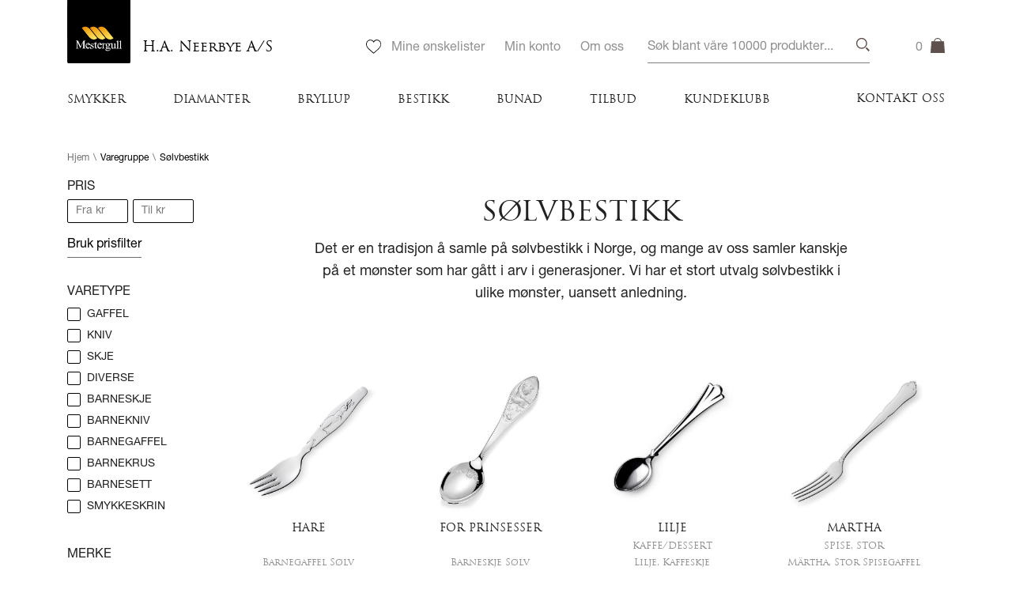

--- FILE ---
content_type: text/html; charset=UTF-8
request_url: https://mestergull.no/neerbye/varegruppe/solvbestikk/
body_size: 30093
content:
<!doctype html>
<html lang="nb-NO" xmlns:og="http://opengraphprotocol.org/schema/" xmlns:fb="http://www.facebook.com/2008/fbml" class="no-js">
   <head>
      <meta charset="utf-8"/>
      <meta http-equiv="x-ua-compatible" content="ie=edge" />
      <meta name="viewport" content="width=device-width, initial-scale=1, maximum-scale=1, user-scalable=0">
            <!-- The above 3 meta tags *must* come first in the head; any other head content must come *after* these tags -->
      <!-- HTML5 shim and Respond.js for IE8 support of HTML5 elements and media queries -->
      <!--[if lt IE 9]>
          <script src="https://oss.maxcdn.com/html5shiv/3.7.2/html5shiv.min.js"></script>
          <script src="https://oss.maxcdn.com/respond/1.4.2/respond.min.js"></script>
      <![endif]-->  
<!--      <script type="text/javascript">
         (function () {
            var trial = document.createElement('script');
            trial.type = 'text/javascript';
            trial.async = true;
            trial.src = 'https://easy.myfonts.net/v2/js?sid=231034(font-family=Helvetica+Neue+Pro+UltraLight)&sid=231040(font-family=Helvetica+Neue+Pro+Roman)&sid=231043(font-family=Helvetica+Neue+Pro+Medium)&sid=231047(font-family=Helvetica+Neue+Pro+Bold)&key=SoEGVfkHu4';
            var head = document.getElementsByTagName("head")[0];
            head.appendChild(trial);
         })();
      </script>-->
      <script>
         (function (d) {
            var config = {
               kitId: 'apl4iof',
               scriptTimeout: 3000,
               async: true
            },
                    h = d.documentElement, t = setTimeout(function () {
                       h.className = h.className.replace(/\bwf-loading\b/g, "") + " wf-inactive";
                    }, config.scriptTimeout), tk = d.createElement("script"), f = false, s = d.getElementsByTagName("script")[0], a;
            h.className += " wf-loading";
            tk.src = 'https://use.typekit.net/' + config.kitId + '.js';
            tk.async = true;
            tk.onload = tk.onreadystatechange = function () {
               a = this.readyState;
               if (f || a && a != "complete" && a != "loaded")
                  return;
               f = true;
               clearTimeout(t);
               try {
                  Typekit.load(config)
               } catch (e) {
               }
            };
            s.parentNode.insertBefore(tk, s)
         })(document);
      </script>
      		  
	  

  <!-- Hotjar Tracking Code for https://mestergull.no/ -->
<script>
    (function(h,o,t,j,a,r){
        h.hj=h.hj||function(){(h.hj.q=h.hj.q||[]).push(arguments)};
        h._hjSettings={hjid:1269876,hjsv:6};
        a=o.getElementsByTagName('head')[0];
        r=o.createElement('script');r.async=1;
        r.src=t+h._hjSettings.hjid+j+h._hjSettings.hjsv;
        a.appendChild(r);
    })(window,document,'https://static.hotjar.com/c/hotjar-','.js?sv=');
</script>		  
		  
<meta name='robots' content='index, follow, max-image-preview:large, max-snippet:-1, max-video-preview:-1' />

	<!-- This site is optimized with the Yoast SEO plugin v23.5 - https://yoast.com/wordpress/plugins/seo/ -->
	<title>Sølvbestikk Arkiver | H.A. Neerbye A/S</title>
	<link rel="canonical" href="https://mestergull.no/neerbye/varegruppe/solvbestikk/" />
	<link rel="next" href="https://mestergull.no/neerbye/varegruppe/solvbestikk/page/2/" />
	<meta property="og:locale" content="nb_NO" />
	<meta property="og:type" content="article" />
	<meta property="og:title" content="Sølvbestikk Arkiver | H.A. Neerbye A/S" />
	<meta property="og:description" content="Det er en tradisjon å samle på sølvbestikk i Norge, og mange av oss samler kanskje på et mønster som har gått i arv i generasjoner. Vi har et stort utvalg sølvbestikk i ulike mønster, uansett anledning." />
	<meta property="og:url" content="https://mestergull.no/neerbye/varegruppe/solvbestikk/" />
	<meta property="og:site_name" content="H.A. Neerbye A/S" />
	<meta name="twitter:card" content="summary_large_image" />
	<script type="application/ld+json" class="yoast-schema-graph">{"@context":"https://schema.org","@graph":[{"@type":"CollectionPage","@id":"https://mestergull.no/neerbye/varegruppe/solvbestikk/","url":"https://mestergull.no/neerbye/varegruppe/solvbestikk/","name":"Sølvbestikk Arkiver | H.A. Neerbye A/S","isPartOf":{"@id":"https://mestergull.no/neerbye/#website"},"primaryImageOfPage":{"@id":"https://mestergull.no/neerbye/varegruppe/solvbestikk/#primaryimage"},"image":{"@id":"https://mestergull.no/neerbye/varegruppe/solvbestikk/#primaryimage"},"thumbnailUrl":"https://mestergull.no/neerbye/wp-content/uploads/sites/20/2018/09/THM_078828.jpg","breadcrumb":{"@id":"https://mestergull.no/neerbye/varegruppe/solvbestikk/#breadcrumb"},"inLanguage":"nb-NO"},{"@type":"ImageObject","inLanguage":"nb-NO","@id":"https://mestergull.no/neerbye/varegruppe/solvbestikk/#primaryimage","url":"https://mestergull.no/neerbye/wp-content/uploads/sites/20/2018/09/THM_078828.jpg","contentUrl":"https://mestergull.no/neerbye/wp-content/uploads/sites/20/2018/09/THM_078828.jpg","width":1200,"height":1200,"caption":"Mestergull Sølv babygaffel i mønsteret Hare HARE Barnegaffel"},{"@type":"BreadcrumbList","@id":"https://mestergull.no/neerbye/varegruppe/solvbestikk/#breadcrumb","itemListElement":[{"@type":"ListItem","position":1,"name":"Hjem","item":"https://mestergull.no/neerbye/"},{"@type":"ListItem","position":2,"name":"Sølvbestikk"}]},{"@type":"WebSite","@id":"https://mestergull.no/neerbye/#website","url":"https://mestergull.no/neerbye/","name":"H.A. Neerbye A/S","description":"Mestergull.no","publisher":{"@id":"https://mestergull.no/neerbye/#organization"},"potentialAction":[{"@type":"SearchAction","target":{"@type":"EntryPoint","urlTemplate":"https://mestergull.no/neerbye/?s={search_term_string}"},"query-input":{"@type":"PropertyValueSpecification","valueRequired":true,"valueName":"search_term_string"}}],"inLanguage":"nb-NO"},{"@type":"Organization","@id":"https://mestergull.no/neerbye/#organization","name":"H.A. Neerbye A/S","url":"https://mestergull.no/neerbye/","logo":{"@type":"ImageObject","inLanguage":"nb-NO","@id":"https://mestergull.no/neerbye/#/schema/logo/image/","url":"https://mestergull.no/neerbye/wp-content/uploads/sites/20/2018/09/Web_10936_Neerbye.png","contentUrl":"https://mestergull.no/neerbye/wp-content/uploads/sites/20/2018/09/Web_10936_Neerbye.png","width":400,"height":114,"caption":"H.A. Neerbye A/S"},"image":{"@id":"https://mestergull.no/neerbye/#/schema/logo/image/"}}]}</script>
	<!-- / Yoast SEO plugin. -->


<link rel='dns-prefetch' href='//maps.googleapis.com' />
<link rel='dns-prefetch' href='//checkout.vipps.no' />
<link rel='dns-prefetch' href='//ajax.googleapis.com' />
<link rel='dns-prefetch' href='//use.fontawesome.com' />
<link rel="alternate" type="application/rss+xml" title="H.A. Neerbye A/S &raquo; Sølvbestikk Varegruppe Strøm" href="https://mestergull.no/neerbye/varegruppe/solvbestikk/feed/" />
<script type="text/javascript">
/* <![CDATA[ */
window._wpemojiSettings = {"baseUrl":"https:\/\/s.w.org\/images\/core\/emoji\/15.0.3\/72x72\/","ext":".png","svgUrl":"https:\/\/s.w.org\/images\/core\/emoji\/15.0.3\/svg\/","svgExt":".svg","source":{"concatemoji":"https:\/\/mestergull.no\/neerbye\/wp-includes\/js\/wp-emoji-release.min.js?ver=6.6.2"}};
/*! This file is auto-generated */
!function(i,n){var o,s,e;function c(e){try{var t={supportTests:e,timestamp:(new Date).valueOf()};sessionStorage.setItem(o,JSON.stringify(t))}catch(e){}}function p(e,t,n){e.clearRect(0,0,e.canvas.width,e.canvas.height),e.fillText(t,0,0);var t=new Uint32Array(e.getImageData(0,0,e.canvas.width,e.canvas.height).data),r=(e.clearRect(0,0,e.canvas.width,e.canvas.height),e.fillText(n,0,0),new Uint32Array(e.getImageData(0,0,e.canvas.width,e.canvas.height).data));return t.every(function(e,t){return e===r[t]})}function u(e,t,n){switch(t){case"flag":return n(e,"\ud83c\udff3\ufe0f\u200d\u26a7\ufe0f","\ud83c\udff3\ufe0f\u200b\u26a7\ufe0f")?!1:!n(e,"\ud83c\uddfa\ud83c\uddf3","\ud83c\uddfa\u200b\ud83c\uddf3")&&!n(e,"\ud83c\udff4\udb40\udc67\udb40\udc62\udb40\udc65\udb40\udc6e\udb40\udc67\udb40\udc7f","\ud83c\udff4\u200b\udb40\udc67\u200b\udb40\udc62\u200b\udb40\udc65\u200b\udb40\udc6e\u200b\udb40\udc67\u200b\udb40\udc7f");case"emoji":return!n(e,"\ud83d\udc26\u200d\u2b1b","\ud83d\udc26\u200b\u2b1b")}return!1}function f(e,t,n){var r="undefined"!=typeof WorkerGlobalScope&&self instanceof WorkerGlobalScope?new OffscreenCanvas(300,150):i.createElement("canvas"),a=r.getContext("2d",{willReadFrequently:!0}),o=(a.textBaseline="top",a.font="600 32px Arial",{});return e.forEach(function(e){o[e]=t(a,e,n)}),o}function t(e){var t=i.createElement("script");t.src=e,t.defer=!0,i.head.appendChild(t)}"undefined"!=typeof Promise&&(o="wpEmojiSettingsSupports",s=["flag","emoji"],n.supports={everything:!0,everythingExceptFlag:!0},e=new Promise(function(e){i.addEventListener("DOMContentLoaded",e,{once:!0})}),new Promise(function(t){var n=function(){try{var e=JSON.parse(sessionStorage.getItem(o));if("object"==typeof e&&"number"==typeof e.timestamp&&(new Date).valueOf()<e.timestamp+604800&&"object"==typeof e.supportTests)return e.supportTests}catch(e){}return null}();if(!n){if("undefined"!=typeof Worker&&"undefined"!=typeof OffscreenCanvas&&"undefined"!=typeof URL&&URL.createObjectURL&&"undefined"!=typeof Blob)try{var e="postMessage("+f.toString()+"("+[JSON.stringify(s),u.toString(),p.toString()].join(",")+"));",r=new Blob([e],{type:"text/javascript"}),a=new Worker(URL.createObjectURL(r),{name:"wpTestEmojiSupports"});return void(a.onmessage=function(e){c(n=e.data),a.terminate(),t(n)})}catch(e){}c(n=f(s,u,p))}t(n)}).then(function(e){for(var t in e)n.supports[t]=e[t],n.supports.everything=n.supports.everything&&n.supports[t],"flag"!==t&&(n.supports.everythingExceptFlag=n.supports.everythingExceptFlag&&n.supports[t]);n.supports.everythingExceptFlag=n.supports.everythingExceptFlag&&!n.supports.flag,n.DOMReady=!1,n.readyCallback=function(){n.DOMReady=!0}}).then(function(){return e}).then(function(){var e;n.supports.everything||(n.readyCallback(),(e=n.source||{}).concatemoji?t(e.concatemoji):e.wpemoji&&e.twemoji&&(t(e.twemoji),t(e.wpemoji)))}))}((window,document),window._wpemojiSettings);
/* ]]> */
</script>
<link rel='stylesheet' id='jquery-style-css' href='https://ajax.googleapis.com/ajax/libs/jqueryui/1.8.2/themes/smoothness/jquery-ui.css?ver=6.6.2' type='text/css' media='all' />
<style id='wp-emoji-styles-inline-css' type='text/css'>

	img.wp-smiley, img.emoji {
		display: inline !important;
		border: none !important;
		box-shadow: none !important;
		height: 1em !important;
		width: 1em !important;
		margin: 0 0.07em !important;
		vertical-align: -0.1em !important;
		background: none !important;
		padding: 0 !important;
	}
</style>
<link rel='stylesheet' id='wp-block-library-css' href='https://mestergull.no/neerbye/wp-includes/css/dist/block-library/style.min.css?ver=6.6.2' type='text/css' media='all' />
<style id='classic-theme-styles-inline-css' type='text/css'>
/*! This file is auto-generated */
.wp-block-button__link{color:#fff;background-color:#32373c;border-radius:9999px;box-shadow:none;text-decoration:none;padding:calc(.667em + 2px) calc(1.333em + 2px);font-size:1.125em}.wp-block-file__button{background:#32373c;color:#fff;text-decoration:none}
</style>
<style id='global-styles-inline-css' type='text/css'>
:root{--wp--preset--aspect-ratio--square: 1;--wp--preset--aspect-ratio--4-3: 4/3;--wp--preset--aspect-ratio--3-4: 3/4;--wp--preset--aspect-ratio--3-2: 3/2;--wp--preset--aspect-ratio--2-3: 2/3;--wp--preset--aspect-ratio--16-9: 16/9;--wp--preset--aspect-ratio--9-16: 9/16;--wp--preset--color--black: #000000;--wp--preset--color--cyan-bluish-gray: #abb8c3;--wp--preset--color--white: #ffffff;--wp--preset--color--pale-pink: #f78da7;--wp--preset--color--vivid-red: #cf2e2e;--wp--preset--color--luminous-vivid-orange: #ff6900;--wp--preset--color--luminous-vivid-amber: #fcb900;--wp--preset--color--light-green-cyan: #7bdcb5;--wp--preset--color--vivid-green-cyan: #00d084;--wp--preset--color--pale-cyan-blue: #8ed1fc;--wp--preset--color--vivid-cyan-blue: #0693e3;--wp--preset--color--vivid-purple: #9b51e0;--wp--preset--gradient--vivid-cyan-blue-to-vivid-purple: linear-gradient(135deg,rgba(6,147,227,1) 0%,rgb(155,81,224) 100%);--wp--preset--gradient--light-green-cyan-to-vivid-green-cyan: linear-gradient(135deg,rgb(122,220,180) 0%,rgb(0,208,130) 100%);--wp--preset--gradient--luminous-vivid-amber-to-luminous-vivid-orange: linear-gradient(135deg,rgba(252,185,0,1) 0%,rgba(255,105,0,1) 100%);--wp--preset--gradient--luminous-vivid-orange-to-vivid-red: linear-gradient(135deg,rgba(255,105,0,1) 0%,rgb(207,46,46) 100%);--wp--preset--gradient--very-light-gray-to-cyan-bluish-gray: linear-gradient(135deg,rgb(238,238,238) 0%,rgb(169,184,195) 100%);--wp--preset--gradient--cool-to-warm-spectrum: linear-gradient(135deg,rgb(74,234,220) 0%,rgb(151,120,209) 20%,rgb(207,42,186) 40%,rgb(238,44,130) 60%,rgb(251,105,98) 80%,rgb(254,248,76) 100%);--wp--preset--gradient--blush-light-purple: linear-gradient(135deg,rgb(255,206,236) 0%,rgb(152,150,240) 100%);--wp--preset--gradient--blush-bordeaux: linear-gradient(135deg,rgb(254,205,165) 0%,rgb(254,45,45) 50%,rgb(107,0,62) 100%);--wp--preset--gradient--luminous-dusk: linear-gradient(135deg,rgb(255,203,112) 0%,rgb(199,81,192) 50%,rgb(65,88,208) 100%);--wp--preset--gradient--pale-ocean: linear-gradient(135deg,rgb(255,245,203) 0%,rgb(182,227,212) 50%,rgb(51,167,181) 100%);--wp--preset--gradient--electric-grass: linear-gradient(135deg,rgb(202,248,128) 0%,rgb(113,206,126) 100%);--wp--preset--gradient--midnight: linear-gradient(135deg,rgb(2,3,129) 0%,rgb(40,116,252) 100%);--wp--preset--font-size--small: 13px;--wp--preset--font-size--medium: 20px;--wp--preset--font-size--large: 36px;--wp--preset--font-size--x-large: 42px;--wp--preset--font-family--inter: "Inter", sans-serif;--wp--preset--font-family--cardo: Cardo;--wp--preset--spacing--20: 0.44rem;--wp--preset--spacing--30: 0.67rem;--wp--preset--spacing--40: 1rem;--wp--preset--spacing--50: 1.5rem;--wp--preset--spacing--60: 2.25rem;--wp--preset--spacing--70: 3.38rem;--wp--preset--spacing--80: 5.06rem;--wp--preset--shadow--natural: 6px 6px 9px rgba(0, 0, 0, 0.2);--wp--preset--shadow--deep: 12px 12px 50px rgba(0, 0, 0, 0.4);--wp--preset--shadow--sharp: 6px 6px 0px rgba(0, 0, 0, 0.2);--wp--preset--shadow--outlined: 6px 6px 0px -3px rgba(255, 255, 255, 1), 6px 6px rgba(0, 0, 0, 1);--wp--preset--shadow--crisp: 6px 6px 0px rgba(0, 0, 0, 1);}:where(.is-layout-flex){gap: 0.5em;}:where(.is-layout-grid){gap: 0.5em;}body .is-layout-flex{display: flex;}.is-layout-flex{flex-wrap: wrap;align-items: center;}.is-layout-flex > :is(*, div){margin: 0;}body .is-layout-grid{display: grid;}.is-layout-grid > :is(*, div){margin: 0;}:where(.wp-block-columns.is-layout-flex){gap: 2em;}:where(.wp-block-columns.is-layout-grid){gap: 2em;}:where(.wp-block-post-template.is-layout-flex){gap: 1.25em;}:where(.wp-block-post-template.is-layout-grid){gap: 1.25em;}.has-black-color{color: var(--wp--preset--color--black) !important;}.has-cyan-bluish-gray-color{color: var(--wp--preset--color--cyan-bluish-gray) !important;}.has-white-color{color: var(--wp--preset--color--white) !important;}.has-pale-pink-color{color: var(--wp--preset--color--pale-pink) !important;}.has-vivid-red-color{color: var(--wp--preset--color--vivid-red) !important;}.has-luminous-vivid-orange-color{color: var(--wp--preset--color--luminous-vivid-orange) !important;}.has-luminous-vivid-amber-color{color: var(--wp--preset--color--luminous-vivid-amber) !important;}.has-light-green-cyan-color{color: var(--wp--preset--color--light-green-cyan) !important;}.has-vivid-green-cyan-color{color: var(--wp--preset--color--vivid-green-cyan) !important;}.has-pale-cyan-blue-color{color: var(--wp--preset--color--pale-cyan-blue) !important;}.has-vivid-cyan-blue-color{color: var(--wp--preset--color--vivid-cyan-blue) !important;}.has-vivid-purple-color{color: var(--wp--preset--color--vivid-purple) !important;}.has-black-background-color{background-color: var(--wp--preset--color--black) !important;}.has-cyan-bluish-gray-background-color{background-color: var(--wp--preset--color--cyan-bluish-gray) !important;}.has-white-background-color{background-color: var(--wp--preset--color--white) !important;}.has-pale-pink-background-color{background-color: var(--wp--preset--color--pale-pink) !important;}.has-vivid-red-background-color{background-color: var(--wp--preset--color--vivid-red) !important;}.has-luminous-vivid-orange-background-color{background-color: var(--wp--preset--color--luminous-vivid-orange) !important;}.has-luminous-vivid-amber-background-color{background-color: var(--wp--preset--color--luminous-vivid-amber) !important;}.has-light-green-cyan-background-color{background-color: var(--wp--preset--color--light-green-cyan) !important;}.has-vivid-green-cyan-background-color{background-color: var(--wp--preset--color--vivid-green-cyan) !important;}.has-pale-cyan-blue-background-color{background-color: var(--wp--preset--color--pale-cyan-blue) !important;}.has-vivid-cyan-blue-background-color{background-color: var(--wp--preset--color--vivid-cyan-blue) !important;}.has-vivid-purple-background-color{background-color: var(--wp--preset--color--vivid-purple) !important;}.has-black-border-color{border-color: var(--wp--preset--color--black) !important;}.has-cyan-bluish-gray-border-color{border-color: var(--wp--preset--color--cyan-bluish-gray) !important;}.has-white-border-color{border-color: var(--wp--preset--color--white) !important;}.has-pale-pink-border-color{border-color: var(--wp--preset--color--pale-pink) !important;}.has-vivid-red-border-color{border-color: var(--wp--preset--color--vivid-red) !important;}.has-luminous-vivid-orange-border-color{border-color: var(--wp--preset--color--luminous-vivid-orange) !important;}.has-luminous-vivid-amber-border-color{border-color: var(--wp--preset--color--luminous-vivid-amber) !important;}.has-light-green-cyan-border-color{border-color: var(--wp--preset--color--light-green-cyan) !important;}.has-vivid-green-cyan-border-color{border-color: var(--wp--preset--color--vivid-green-cyan) !important;}.has-pale-cyan-blue-border-color{border-color: var(--wp--preset--color--pale-cyan-blue) !important;}.has-vivid-cyan-blue-border-color{border-color: var(--wp--preset--color--vivid-cyan-blue) !important;}.has-vivid-purple-border-color{border-color: var(--wp--preset--color--vivid-purple) !important;}.has-vivid-cyan-blue-to-vivid-purple-gradient-background{background: var(--wp--preset--gradient--vivid-cyan-blue-to-vivid-purple) !important;}.has-light-green-cyan-to-vivid-green-cyan-gradient-background{background: var(--wp--preset--gradient--light-green-cyan-to-vivid-green-cyan) !important;}.has-luminous-vivid-amber-to-luminous-vivid-orange-gradient-background{background: var(--wp--preset--gradient--luminous-vivid-amber-to-luminous-vivid-orange) !important;}.has-luminous-vivid-orange-to-vivid-red-gradient-background{background: var(--wp--preset--gradient--luminous-vivid-orange-to-vivid-red) !important;}.has-very-light-gray-to-cyan-bluish-gray-gradient-background{background: var(--wp--preset--gradient--very-light-gray-to-cyan-bluish-gray) !important;}.has-cool-to-warm-spectrum-gradient-background{background: var(--wp--preset--gradient--cool-to-warm-spectrum) !important;}.has-blush-light-purple-gradient-background{background: var(--wp--preset--gradient--blush-light-purple) !important;}.has-blush-bordeaux-gradient-background{background: var(--wp--preset--gradient--blush-bordeaux) !important;}.has-luminous-dusk-gradient-background{background: var(--wp--preset--gradient--luminous-dusk) !important;}.has-pale-ocean-gradient-background{background: var(--wp--preset--gradient--pale-ocean) !important;}.has-electric-grass-gradient-background{background: var(--wp--preset--gradient--electric-grass) !important;}.has-midnight-gradient-background{background: var(--wp--preset--gradient--midnight) !important;}.has-small-font-size{font-size: var(--wp--preset--font-size--small) !important;}.has-medium-font-size{font-size: var(--wp--preset--font-size--medium) !important;}.has-large-font-size{font-size: var(--wp--preset--font-size--large) !important;}.has-x-large-font-size{font-size: var(--wp--preset--font-size--x-large) !important;}
:where(.wp-block-post-template.is-layout-flex){gap: 1.25em;}:where(.wp-block-post-template.is-layout-grid){gap: 1.25em;}
:where(.wp-block-columns.is-layout-flex){gap: 2em;}:where(.wp-block-columns.is-layout-grid){gap: 2em;}
:root :where(.wp-block-pullquote){font-size: 1.5em;line-height: 1.6;}
</style>
<link rel='stylesheet' id='woocommerce-wishlists-css' href='https://mestergull.no/neerbye/wp-content/plugins/woocommerce-wishlists/assets/css/woocommerce-wishlists.min.css?ver=2.3.1' type='text/css' media='all' />
<link rel='stylesheet' id='woocommerce-layout-css' href='https://mestergull.no/neerbye/wp-content/plugins/woocommerce/assets/css/woocommerce-layout.css?ver=9.3.3' type='text/css' media='all' />
<link rel='stylesheet' id='woocommerce-smallscreen-css' href='https://mestergull.no/neerbye/wp-content/plugins/woocommerce/assets/css/woocommerce-smallscreen.css?ver=9.3.3' type='text/css' media='only screen and (max-width: 768px)' />
<link rel='stylesheet' id='woocommerce-general-css' href='https://mestergull.no/neerbye/wp-content/plugins/woocommerce/assets/css/woocommerce.css?ver=9.3.3' type='text/css' media='all' />
<style id='woocommerce-inline-inline-css' type='text/css'>
.woocommerce form .form-row .required { visibility: visible; }
</style>
<link rel='stylesheet' id='font-awesome-css' href='https://use.fontawesome.com/releases/v5.0.10/css/all.css?ver=6.6.2' type='text/css' media='all' />
<link rel='stylesheet' id='app-style-css' href='https://mestergull.no/neerbye/wp-content/themes/mestergull-theme/css/app.css?ver=1755606870' type='text/css' media='all' />
<link rel='stylesheet' id='vipps-gw-css' href='https://mestergull.no/neerbye/wp-content/plugins/woo-vipps/payment/css/vipps.css?ver=1738587819' type='text/css' media='all' />
<link rel='stylesheet' id='algolia-autocomplete-css' href='https://mestergull.no/neerbye/wp-content/plugins/search-by-algolia-instant-relevant-results/includes/../css/algolia-autocomplete.css?ver=2.11.2' type='text/css' media='screen' />
<script type="text/javascript" src="https://mestergull.no/neerbye/wp-includes/js/jquery/jquery.min.js?ver=3.7.1" id="jquery-core-js"></script>
<script type="text/javascript" src="https://mestergull.no/neerbye/wp-includes/js/jquery/jquery-migrate.min.js?ver=3.4.1" id="jquery-migrate-js"></script>
<script type="text/javascript" src="https://mestergull.no/neerbye/wp-content/plugins/woocommerce/assets/js/jquery-blockui/jquery.blockUI.min.js?ver=2.7.0-wc.9.3.3" id="jquery-blockui-js" defer="defer" data-wp-strategy="defer"></script>
<script type="text/javascript" id="wc-add-to-cart-js-extra">
/* <![CDATA[ */
var wc_add_to_cart_params = {"ajax_url":"\/neerbye\/wp-admin\/admin-ajax.php","wc_ajax_url":"\/neerbye\/?wc-ajax=%%endpoint%%","i18n_view_cart":"Vis handlekurv","cart_url":"https:\/\/mestergull.no\/neerbye\/handlekurv\/","is_cart":"","cart_redirect_after_add":"no"};
/* ]]> */
</script>
<script type="text/javascript" src="https://mestergull.no/neerbye/wp-content/plugins/woocommerce/assets/js/frontend/add-to-cart.min.js?ver=9.3.3" id="wc-add-to-cart-js" defer="defer" data-wp-strategy="defer"></script>
<script type="text/javascript" src="https://mestergull.no/neerbye/wp-content/plugins/woocommerce/assets/js/js-cookie/js.cookie.min.js?ver=2.1.4-wc.9.3.3" id="js-cookie-js" defer="defer" data-wp-strategy="defer"></script>
<script type="text/javascript" id="woocommerce-js-extra">
/* <![CDATA[ */
var woocommerce_params = {"ajax_url":"\/neerbye\/wp-admin\/admin-ajax.php","wc_ajax_url":"\/neerbye\/?wc-ajax=%%endpoint%%"};
/* ]]> */
</script>
<script type="text/javascript" src="https://mestergull.no/neerbye/wp-content/plugins/woocommerce/assets/js/frontend/woocommerce.min.js?ver=9.3.3" id="woocommerce-js" defer="defer" data-wp-strategy="defer"></script>
<script type="text/javascript" src="https://maps.googleapis.com/maps/api/js?key=AIzaSyDRrwEwkedfjUczygvUDkNuCwiBAVvM0cA&amp;region=NO&amp;language=nb&amp;ver=6.6.2" id="google-api-js"></script>
<script type="text/javascript" src="https://checkout.vipps.no/on-site-messaging/v1/vipps-osm.js?ver=4.0.3" id="vipps-onsite-messageing-js"></script>
<script type="text/javascript" src="https://mestergull.no/neerbye/wp-includes/js/underscore.min.js?ver=1.13.4" id="underscore-js"></script>
<script type="text/javascript" id="wp-util-js-extra">
/* <![CDATA[ */
var _wpUtilSettings = {"ajax":{"url":"\/neerbye\/wp-admin\/admin-ajax.php"}};
/* ]]> */
</script>
<script type="text/javascript" src="https://mestergull.no/neerbye/wp-includes/js/wp-util.min.js?ver=6.6.2" id="wp-util-js"></script>
<script type="text/javascript" src="https://mestergull.no/neerbye/wp-content/plugins/search-by-algolia-instant-relevant-results/includes/../js/algoliasearch/algoliasearch.jquery.min.js?ver=2.11.2" id="algolia-search-js"></script>
<script type="text/javascript" src="https://mestergull.no/neerbye/wp-content/plugins/search-by-algolia-instant-relevant-results/includes/../js/autocomplete.js/autocomplete.min.js?ver=2.11.2" id="algolia-autocomplete-js"></script>
<script type="text/javascript" src="https://mestergull.no/neerbye/wp-content/plugins/search-by-algolia-instant-relevant-results/includes/../js/autocomplete-noconflict.js?ver=2.11.2" id="algolia-autocomplete-noconflict-js"></script>
<link rel="https://api.w.org/" href="https://mestergull.no/neerbye/wp-json/" /><link rel="alternate" title="JSON" type="application/json" href="https://mestergull.no/neerbye/wp-json/wp/v2/varegruppe/28" /><link rel="EditURI" type="application/rsd+xml" title="RSD" href="https://mestergull.no/neerbye/xmlrpc.php?rsd" />
	<noscript><style>.woocommerce-product-gallery{ opacity: 1 !important; }</style></noscript>
	<script type="text/javascript">var algolia = {"debug":false,"application_id":"0TFSKGRHA2","search_api_key":"027868b55e8edc0eac055a600e7c3eeb","powered_by_enabled":false,"query":"","autocomplete":{"sources":[{"index_id":"posts_product","index_name":"wp_neerbye_posts_product","label":"Produkter","admin_name":"Produkter","position":10,"max_suggestions":10,"tmpl_suggestion":"autocomplete-post-suggestion","enabled":true}],"input_selector":"input[name='s']:not('.no-autocomplete')"},"indices":{"searchable_posts":{"name":"wp_neerbye_searchable_posts","id":"searchable_posts","enabled":true,"replicas":[]},"posts_product":{"name":"wp_neerbye_posts_product","id":"posts_product","enabled":true,"replicas":[]}}};</script>
<meta name="google-site-verification" content="vSjBvTbnHILCnD4PRfdSv9P_6v4hjbs_S8lEmpQk9hw" />
<style id='wp-fonts-local' type='text/css'>
@font-face{font-family:Inter;font-style:normal;font-weight:300 900;font-display:fallback;src:url('https://mestergull.no/neerbye/wp-content/plugins/woocommerce/assets/fonts/Inter-VariableFont_slnt,wght.woff2') format('woff2');font-stretch:normal;}
@font-face{font-family:Cardo;font-style:normal;font-weight:400;font-display:fallback;src:url('https://mestergull.no/neerbye/wp-content/plugins/woocommerce/assets/fonts/cardo_normal_400.woff2') format('woff2');}
</style>
<link rel="icon" href="https://mestergull.no/neerbye/wp-content/uploads/sites/20/2018/09/logo-fav.png" sizes="32x32" />
<link rel="icon" href="https://mestergull.no/neerbye/wp-content/uploads/sites/20/2018/09/logo-fav.png" sizes="192x192" />
<link rel="apple-touch-icon" href="https://mestergull.no/neerbye/wp-content/uploads/sites/20/2018/09/logo-fav.png" />
<meta name="msapplication-TileImage" content="https://mestergull.no/neerbye/wp-content/uploads/sites/20/2018/09/logo-fav.png" />
<script type="text/html" id="tmpl-autocomplete-header">
  <div class="autocomplete-header">
	<div class="autocomplete-header-title">{{{ data.label }}}</div>
	<div class="clear"></div>
  </div>
</script>

<script type="text/html" id="tmpl-autocomplete-post-suggestion">
  <a class="suggestion-link" href="{{ data.permalink }}" title="{{ data.post_title }}">
	<# if ( data.images.thumbnail ) { #>
	  <img class="suggestion-post-thumbnail" src="{{ data.images.thumbnail.url }}" alt="{{ data.post_title }}">
	  <# } #>
		<div class="suggestion-post-attributes">
		  <span class="suggestion-post-title">{{{ data._highlightResult.post_title.value }}}</span>
		  <# if ( data._snippetResult['content'] ) { #>
			<span class="suggestion-post-content">{{{ data._snippetResult['content'].value }}}</span>
			<# } #>
		</div>
  </a>
</script>

<script type="text/html" id="tmpl-autocomplete-term-suggestion">
  <a class="suggestion-link" href="{{ data.permalink }}" title="{{ data.name }}">
	<svg viewBox="0 0 21 21" width="21" height="21">
	  <svg width="21" height="21" viewBox="0 0 21 21">
		<path
			d="M4.662 8.72l-1.23 1.23c-.682.682-.68 1.792.004 2.477l5.135 5.135c.7.693 1.8.688 2.48.005l1.23-1.23 5.35-5.346c.31-.31.54-.92.51-1.36l-.32-4.29c-.09-1.09-1.05-2.06-2.15-2.14l-4.3-.33c-.43-.03-1.05.2-1.36.51l-.79.8-2.27 2.28-2.28 2.27zm9.826-.98c.69 0 1.25-.56 1.25-1.25s-.56-1.25-1.25-1.25-1.25.56-1.25 1.25.56 1.25 1.25 1.25z"
			fill-rule="evenodd"></path>
	  </svg>
	</svg>
	<span class="suggestion-post-title">{{{ data._highlightResult.name.value }}}</span>
  </a>
</script>

<script type="text/html" id="tmpl-autocomplete-user-suggestion">
  <a class="suggestion-link user-suggestion-link" href="{{ data.posts_url }}" title="{{ data.display_name }}">
	<# if ( data.avatar_url ) { #>
	  <img class="suggestion-user-thumbnail" src="{{ data.avatar_url }}" alt="{{ data.display_name }}">
	  <# } #>

		<span class="suggestion-post-title">{{{ data._highlightResult.display_name.value }}}</span>
  </a>
</script>

<script type="text/html" id="tmpl-autocomplete-footer">
  <div class="autocomplete-footer">
	<div class="autocomplete-footer-branding">
	  <a href="#" class="algolia-powered-by-link" title="Algolia">
		<svg width="130" viewBox="0 0 130 18" xmlns="http://www.w3.org/2000/svg">
		  <title>Search by Algolia</title>
		  <defs>
			<linearGradient x1="-36.868%" y1="134.936%" x2="129.432%" y2="-27.7%" id="a">
			  <stop stop-color="#00AEFF" offset="0%"/>
			  <stop stop-color="#3369E7" offset="100%"/>
			</linearGradient>
		  </defs>
		  <g fill="none" fill-rule="evenodd">
			<path
				d="M59.399.022h13.299a2.372 2.372 0 0 1 2.377 2.364V15.62a2.372 2.372 0 0 1-2.377 2.364H59.399a2.372 2.372 0 0 1-2.377-2.364V2.381A2.368 2.368 0 0 1 59.399.022z"
				fill="url(#a)"/>
			<path
				d="M66.257 4.56c-2.815 0-5.1 2.272-5.1 5.078 0 2.806 2.284 5.072 5.1 5.072 2.815 0 5.1-2.272 5.1-5.078 0-2.806-2.279-5.072-5.1-5.072zm0 8.652c-1.983 0-3.593-1.602-3.593-3.574 0-1.972 1.61-3.574 3.593-3.574 1.983 0 3.593 1.602 3.593 3.574a3.582 3.582 0 0 1-3.593 3.574zm0-6.418v2.664c0 .076.082.131.153.093l2.377-1.226c.055-.027.071-.093.044-.147a2.96 2.96 0 0 0-2.465-1.487c-.055 0-.11.044-.11.104l.001-.001zm-3.33-1.956l-.312-.311a.783.783 0 0 0-1.106 0l-.372.37a.773.773 0 0 0 0 1.101l.307.305c.049.049.121.038.164-.011.181-.245.378-.479.597-.697.225-.223.455-.42.707-.599.055-.033.06-.109.016-.158h-.001zm5.001-.806v-.616a.781.781 0 0 0-.783-.779h-1.824a.78.78 0 0 0-.783.779v.632c0 .071.066.12.137.104a5.736 5.736 0 0 1 1.588-.223c.52 0 1.035.071 1.534.207a.106.106 0 0 0 .131-.104z"
				fill="#FFF"/>
			<path
				d="M102.162 13.762c0 1.455-.372 2.517-1.123 3.193-.75.676-1.895 1.013-3.44 1.013-.564 0-1.736-.109-2.673-.316l.345-1.689c.783.163 1.819.207 2.361.207.86 0 1.473-.174 1.84-.523.367-.349.548-.866.548-1.553v-.349a6.374 6.374 0 0 1-.838.316 4.151 4.151 0 0 1-1.194.158 4.515 4.515 0 0 1-1.616-.278 3.385 3.385 0 0 1-1.254-.817 3.744 3.744 0 0 1-.811-1.351c-.192-.539-.29-1.504-.29-2.212 0-.665.104-1.498.307-2.054a3.925 3.925 0 0 1 .904-1.433 4.124 4.124 0 0 1 1.441-.926 5.31 5.31 0 0 1 1.945-.365c.696 0 1.337.087 1.961.191a15.86 15.86 0 0 1 1.588.332v8.456h-.001zm-5.954-4.206c0 .893.197 1.885.592 2.299.394.414.904.621 1.528.621.34 0 .663-.049.964-.142a2.75 2.75 0 0 0 .734-.332v-5.29a8.531 8.531 0 0 0-1.413-.18c-.778-.022-1.369.294-1.786.801-.411.507-.619 1.395-.619 2.223zm16.12 0c0 .719-.104 1.264-.318 1.858a4.389 4.389 0 0 1-.904 1.52c-.389.42-.854.746-1.402.975-.548.229-1.391.36-1.813.36-.422-.005-1.26-.125-1.802-.36a4.088 4.088 0 0 1-1.397-.975 4.486 4.486 0 0 1-.909-1.52 5.037 5.037 0 0 1-.329-1.858c0-.719.099-1.411.318-1.999.219-.588.526-1.09.92-1.509.394-.42.865-.741 1.402-.97a4.547 4.547 0 0 1 1.786-.338 4.69 4.69 0 0 1 1.791.338c.548.229 1.019.55 1.402.97.389.42.69.921.909 1.509.23.588.345 1.28.345 1.999h.001zm-2.191.005c0-.921-.203-1.689-.597-2.223-.394-.539-.948-.806-1.654-.806-.707 0-1.26.267-1.654.806-.394.539-.586 1.302-.586 2.223 0 .932.197 1.558.592 2.098.394.545.948.812 1.654.812.707 0 1.26-.272 1.654-.812.394-.545.592-1.166.592-2.098h-.001zm6.962 4.707c-3.511.016-3.511-2.822-3.511-3.274L113.583.926l2.142-.338v10.003c0 .256 0 1.88 1.375 1.885v1.792h-.001zm3.774 0h-2.153V5.072l2.153-.338v9.534zm-1.079-10.542c.718 0 1.304-.578 1.304-1.291 0-.714-.581-1.291-1.304-1.291-.723 0-1.304.578-1.304 1.291 0 .714.586 1.291 1.304 1.291zm6.431 1.013c.707 0 1.304.087 1.786.262.482.174.871.42 1.156.73.285.311.488.735.608 1.182.126.447.186.937.186 1.476v5.481a25.24 25.24 0 0 1-1.495.251c-.668.098-1.419.147-2.251.147a6.829 6.829 0 0 1-1.517-.158 3.213 3.213 0 0 1-1.178-.507 2.455 2.455 0 0 1-.761-.904c-.181-.37-.274-.893-.274-1.438 0-.523.104-.855.307-1.215.208-.36.487-.654.838-.883a3.609 3.609 0 0 1 1.227-.49 7.073 7.073 0 0 1 2.202-.103c.263.027.537.076.833.147v-.349c0-.245-.027-.479-.088-.697a1.486 1.486 0 0 0-.307-.583c-.148-.169-.34-.3-.581-.392a2.536 2.536 0 0 0-.915-.163c-.493 0-.942.06-1.353.131-.411.071-.75.153-1.008.245l-.257-1.749c.268-.093.668-.185 1.183-.278a9.335 9.335 0 0 1 1.66-.142l-.001-.001zm.181 7.731c.657 0 1.145-.038 1.484-.104v-2.168a5.097 5.097 0 0 0-1.978-.104c-.241.033-.46.098-.652.191a1.167 1.167 0 0 0-.466.392c-.121.169-.175.267-.175.523 0 .501.175.79.493.981.323.196.75.289 1.293.289h.001zM84.109 4.794c.707 0 1.304.087 1.786.262.482.174.871.42 1.156.73.29.316.487.735.608 1.182.126.447.186.937.186 1.476v5.481a25.24 25.24 0 0 1-1.495.251c-.668.098-1.419.147-2.251.147a6.829 6.829 0 0 1-1.517-.158 3.213 3.213 0 0 1-1.178-.507 2.455 2.455 0 0 1-.761-.904c-.181-.37-.274-.893-.274-1.438 0-.523.104-.855.307-1.215.208-.36.487-.654.838-.883a3.609 3.609 0 0 1 1.227-.49 7.073 7.073 0 0 1 2.202-.103c.257.027.537.076.833.147v-.349c0-.245-.027-.479-.088-.697a1.486 1.486 0 0 0-.307-.583c-.148-.169-.34-.3-.581-.392a2.536 2.536 0 0 0-.915-.163c-.493 0-.942.06-1.353.131-.411.071-.75.153-1.008.245l-.257-1.749c.268-.093.668-.185 1.183-.278a8.89 8.89 0 0 1 1.66-.142l-.001-.001zm.186 7.736c.657 0 1.145-.038 1.484-.104v-2.168a5.097 5.097 0 0 0-1.978-.104c-.241.033-.46.098-.652.191a1.167 1.167 0 0 0-.466.392c-.121.169-.175.267-.175.523 0 .501.175.79.493.981.318.191.75.289 1.293.289h.001zm8.682 1.738c-3.511.016-3.511-2.822-3.511-3.274L89.461.926l2.142-.338v10.003c0 .256 0 1.88 1.375 1.885v1.792h-.001z"
				fill="#182359"/>
			<path
				d="M5.027 11.025c0 .698-.252 1.246-.757 1.644-.505.397-1.201.596-2.089.596-.888 0-1.615-.138-2.181-.414v-1.214c.358.168.739.301 1.141.397.403.097.778.145 1.125.145.508 0 .884-.097 1.125-.29a.945.945 0 0 0 .363-.779.978.978 0 0 0-.333-.747c-.222-.204-.68-.446-1.375-.725-.716-.29-1.221-.621-1.515-.994-.294-.372-.44-.82-.44-1.343 0-.655.233-1.171.698-1.547.466-.376 1.09-.564 1.875-.564.752 0 1.5.165 2.245.494l-.408 1.047c-.698-.294-1.321-.44-1.869-.44-.415 0-.73.09-.945.271a.89.89 0 0 0-.322.717c0 .204.043.379.129.524.086.145.227.282.424.411.197.129.551.299 1.063.51.577.24.999.464 1.268.671.269.208.466.442.591.704.125.261.188.569.188.924l-.001.002zm3.98 2.24c-.924 0-1.646-.269-2.167-.808-.521-.539-.782-1.281-.782-2.226 0-.97.242-1.733.725-2.288.483-.555 1.148-.833 1.993-.833.784 0 1.404.238 1.858.714.455.476.682 1.132.682 1.966v.682H7.357c.018.577.174 1.02.467 1.329.294.31.707.465 1.241.465.351 0 .678-.033.98-.099a5.1 5.1 0 0 0 .975-.33v1.026a3.865 3.865 0 0 1-.935.312 5.723 5.723 0 0 1-1.08.091l.002-.001zm-.231-5.199c-.401 0-.722.127-.964.381s-.386.625-.432 1.112h2.696c-.007-.491-.125-.862-.354-1.115-.229-.252-.544-.379-.945-.379l-.001.001zm7.692 5.092l-.252-.827h-.043c-.286.362-.575.608-.865.739-.29.131-.662.196-1.117.196-.584 0-1.039-.158-1.367-.473-.328-.315-.491-.761-.491-1.337 0-.612.227-1.074.682-1.386.455-.312 1.148-.482 2.079-.51l1.026-.032v-.317c0-.38-.089-.663-.266-.851-.177-.188-.452-.282-.824-.282-.304 0-.596.045-.876.134a6.68 6.68 0 0 0-.806.317l-.408-.902a4.414 4.414 0 0 1 1.058-.384 4.856 4.856 0 0 1 1.085-.132c.756 0 1.326.165 1.711.494.385.329.577.847.577 1.552v4.002h-.902l-.001-.001zm-1.88-.859c.458 0 .826-.128 1.104-.384.278-.256.416-.615.416-1.077v-.516l-.763.032c-.594.021-1.027.121-1.297.298s-.406.448-.406.814c0 .265.079.47.236.615.158.145.394.218.709.218h.001zm7.557-5.189c.254 0 .464.018.628.054l-.124 1.176a2.383 2.383 0 0 0-.559-.064c-.505 0-.914.165-1.227.494-.313.329-.47.757-.47 1.284v3.105h-1.262V7.218h.988l.167 1.047h.064c.197-.354.454-.636.771-.843a1.83 1.83 0 0 1 1.023-.312h.001zm4.125 6.155c-.899 0-1.582-.262-2.049-.787-.467-.525-.701-1.277-.701-2.259 0-.999.244-1.767.733-2.304.489-.537 1.195-.806 2.119-.806.627 0 1.191.116 1.692.349l-.381 1.015c-.534-.208-.974-.312-1.321-.312-1.028 0-1.542.682-1.542 2.046 0 .666.128 1.166.384 1.501.256.335.631.502 1.125.502a3.23 3.23 0 0 0 1.595-.419v1.101a2.53 2.53 0 0 1-.722.285 4.356 4.356 0 0 1-.932.086v.002zm8.277-.107h-1.268V9.506c0-.458-.092-.8-.277-1.026-.184-.226-.477-.338-.878-.338-.53 0-.919.158-1.168.475-.249.317-.373.848-.373 1.593v2.949h-1.262V4.801h1.262v2.122c0 .34-.021.704-.064 1.09h.081a1.76 1.76 0 0 1 .717-.666c.306-.158.663-.236 1.072-.236 1.439 0 2.159.725 2.159 2.175v3.873l-.001-.001zm7.649-6.048c.741 0 1.319.269 1.732.806.414.537.62 1.291.62 2.261 0 .974-.209 1.732-.628 2.275-.419.542-1.001.814-1.746.814-.752 0-1.336-.27-1.751-.811h-.086l-.231.704h-.945V4.801h1.262v1.987l-.021.655-.032.553h.054c.401-.591.992-.886 1.772-.886zm-.328 1.031c-.508 0-.875.149-1.098.448-.224.299-.339.799-.346 1.501v.086c0 .723.115 1.247.344 1.571.229.324.603.486 1.123.486.448 0 .787-.177 1.018-.532.231-.354.346-.867.346-1.536 0-1.35-.462-2.025-1.386-2.025l-.001.001zm3.244-.924h1.375l1.209 3.368c.183.48.304.931.365 1.354h.043c.032-.197.091-.436.177-.717.086-.281.541-1.616 1.364-4.004h1.364l-2.541 6.73c-.462 1.235-1.232 1.853-2.31 1.853-.279 0-.551-.03-.816-.091v-.999c.19.043.406.064.65.064.609 0 1.037-.353 1.284-1.058l.22-.559-2.385-5.941h.001z"
				fill="#1D3657"/>
		  </g>
		</svg>
	  </a>
	</div>
  </div>
</script>

<script type="text/html" id="tmpl-autocomplete-empty">
  <div class="autocomplete-empty">
	  Ingen resultater matchet søket ditt 	<span class="empty-query">"{{ data.query }}"</span>
  </div>
</script>

<script type="text/javascript">
  jQuery(function () {
	/* init Algolia client */
	var client = algoliasearch(algolia.application_id, algolia.search_api_key);

	/* setup default sources */
	var sources = [];
	jQuery.each(algolia.autocomplete.sources, function (i, config) {
	  var suggestion_template = wp.template(config['tmpl_suggestion']);
	  sources.push({
		source: algoliaAutocomplete.sources.hits(client.initIndex(config['index_name']), {
		  hitsPerPage: config['max_suggestions'],
		  attributesToSnippet: [
			'content:10'
		  ],
		  highlightPreTag: '__ais-highlight__',
		  highlightPostTag: '__/ais-highlight__'
		}),
		templates: {
		  header: function () {
			return wp.template('autocomplete-header')({
			  label: _.escape(config['label'])
			});
		  },
		  suggestion: function (hit) {
      if(hit.escaped === true) {
        return suggestion_template(hit);
      }
      hit.escaped = true;

			for (var key in hit._highlightResult) {
			  /* We do not deal with arrays. */
			  if (typeof hit._highlightResult[key].value !== 'string') {
				continue;
			  }
			  hit._highlightResult[key].value = _.escape(hit._highlightResult[key].value);
			  hit._highlightResult[key].value = hit._highlightResult[key].value.replace(/__ais-highlight__/g, '<em>').replace(/__\/ais-highlight__/g, '</em>');
			}

			for (var key in hit._snippetResult) {
			  /* We do not deal with arrays. */
			  if (typeof hit._snippetResult[key].value !== 'string') {
				continue;
			  }

			  hit._snippetResult[key].value = _.escape(hit._snippetResult[key].value);
			  hit._snippetResult[key].value = hit._snippetResult[key].value.replace(/__ais-highlight__/g, '<em>').replace(/__\/ais-highlight__/g, '</em>');
			}

			return suggestion_template(hit);
		  }
		}
	  });

	});

	/* Setup dropdown menus */
	jQuery(algolia.autocomplete.input_selector).each(function (i) {
	  var $searchInput = jQuery(this);

	  var config = {
		debug: algolia.debug,
		hint: false,
		openOnFocus: true,
		appendTo: 'body',
		templates: {
		  empty: wp.template('autocomplete-empty')
		}
	  };

	  if (algolia.powered_by_enabled) {
		config.templates.footer = wp.template('autocomplete-footer');
	  }

	  /* Instantiate autocomplete.js */
	  var autocomplete = algoliaAutocomplete($searchInput[0], config, sources)
	  .on('autocomplete:selected', function (e, suggestion) {
		/* Redirect the user when we detect a suggestion selection. */
		window.location.href = suggestion.permalink;
	  });

	  /* Force the dropdown to be re-drawn on scroll to handle fixed containers. */
	  jQuery(window).scroll(function() {
		if(autocomplete.autocomplete.getWrapper().style.display === "block") {
		  autocomplete.autocomplete.close();
		  autocomplete.autocomplete.open();
		}
	  });
	});

	jQuery(document).on("click", ".algolia-powered-by-link", function (e) {
	  e.preventDefault();
	  window.location = "https://www.algolia.com/?utm_source=WordPress&utm_medium=extension&utm_content=" + window.location.hostname + "&utm_campaign=poweredby";
	});
  });
</script>

          <link rel="shortcut icon" href="https://mestergull.no/neerbye/wp-content/themes/mestergull-theme/images/Group-652.png">
          </head>
         <body class="archive tax-varegruppe term-solvbestikk term-28 wp-custom-logo sub-site theme-mestergull-theme woocommerce woocommerce-page woocommerce-no-js">
              <header id="header" class="header sub_site_header ">
         <div class="desktop-header">
            <div class="container">
               <div class="header-top">

                  <div class="site-logo">
                     <a href="https://mestergull.no/neerbye/" class="custom-logo-link" rel="home" itemprop="url"><img class="img-responsive" src="https://mestergull.no/neerbye/wp-content/themes/mestergull-theme/images/logo.svg" alt="H.A. Neerbye A/S" /></a>                                             <span class="site-title">H.A. Neerbye A/S</span>
                                       </div>
                                       <div class="top-bar">
                        <div class="menu-wrap">
                           <div class="menu-topbar-desktop-container"><ul id="menu-topbar-desktop" class="nav navbar-nav"><li id="menu-item-30903" class="menu-item menu-item-type-post_type menu-item-object-page"><a href="https://mestergull.no/neerbye/my-lists-2/"><img src="/wp-content/uploads/2018/08/whislist_icon_black.svg" class="icon" />Mine ønskelister</a></li>
<li id="menu-item-30896" class="menu-item menu-item-type-post_type menu-item-object-page"><a href="https://mestergull.no/neerbye/min-konto/">Min konto</a></li>
<li id="menu-item-30897" class="menu-item menu-item-type-post_type menu-item-object-page"><a href="https://mestergull.no/neerbye/om-oss/">Om oss</a></li>
</ul></div>                        </div>
                                                   <div class="search-wrap">
                               
<div class="live_search_wrap">
	<div class="live_search_box">
		<form role="search" method="get" action="https://mestergull.no/neerbye/">
			<input type="text" placeholder="Søk blant våre 10000 produkter..." name="s" class="search_input sidebar-searchform" autocomplete="off"/>
                        <button type="submit" class="search_submit submit" ><img width="20" height="20" src="https://mestergull.no/neerbye/wp-content/themes/mestergull-theme/images/search-icon.svg" alt="Søk" /></button>
		</form>
		<div class="live_search_results"></div>
	</div>                            
</div>
                           </div>
                                                                           <div class="mini-cart-wrap">
                              <a href="https://mestergull.no/neerbye/handlekurv/" class="cart_link">
                                 <div class="cart-count">0</div>
                                 <div class="cart-icon">
                                    <img width="18" height="18" src="https://mestergull.no/neerbye/wp-content/themes/mestergull-theme/images/cart-icon.svg" alt="cart" />
                                 </div>
                              </a>
                           </div>
                                             </div>
                                 </div>
               
               <div class="header-bottom">
                  <div class="main-manu-wrap menu-wrap">
                     <div class="menu-hovedmeny-desktop-mobil-container"><ul id="menu-hovedmeny-desktop-mobil" class="nav navbar-nav"><li id="menu-item-30844" class="menu-item menu-item-type-custom menu-item-object-custom menu-item-has-children menu-item-30844"><a href="#">Smykker</a>
<div class='sub-menu-wrap'><div class='container'><div class='slider-wrapper'><div class="inner-wrap"><ul class="mega-menu-slider"><li data-menuid="30844"><a href="JavaScript:void(0);"><img alt class="img-responsive menu-cat-image" src="https://mestergull.no/neerbye/wp-content/uploads/sites/20/2025/03/ZAU4O6XS.jpeg"></a></li><li data-menuid="30845"><a href="JavaScript:void(0);"><img alt class="img-responsive menu-cat-image" src="https://mestergull.no/neerbye/wp-content/uploads/sites/20/2022/12/9dec_POST_03-1-e1670595118950.jpg"></a></li><li data-menuid="30856"><a href="https://mestergull.no/neerbye/produktkategori/ring/"><img alt class="img-responsive menu-cat-image" src="https://mestergull.no/neerbye/wp-content/uploads/sites/20/2018/09/Varetype_Ring-1.jpg"></a></li><li data-menuid="30846"><a href="JavaScript:void(0);"><img alt class="img-responsive menu-cat-image" src="https://mestergull.no/neerbye/wp-content/uploads/sites/20/2023/01/MG_38-5314.jpg"></a></li><li data-menuid="30855"><a href="JavaScript:void(0);"><img alt class="img-responsive menu-cat-image" src="https://mestergull.no/neerbye/wp-content/uploads/sites/20/2021/06/MG_20-7540Y.jpg"></a></li><li data-menuid="30850"><a href="JavaScript:void(0);"><img alt class="img-responsive menu-cat-image" src="https://mestergull.no/neerbye/wp-content/uploads/sites/20/2020/11/OLC_A1383-401-1.jpg"></a></li><li data-menuid="30848"><a href="JavaScript:void(0);"><img alt class="img-responsive menu-cat-image" src="https://mestergull.no/neerbye/wp-content/uploads/sites/20/2021/04/OLC_A1730-401-1.jpg"></a></li><li data-menuid="30849"><a href="JavaScript:void(0);"><img alt class="img-responsive menu-cat-image" src="https://mestergull.no/neerbye/wp-content/uploads/sites/20/2020/11/OLC_A2590-401.jpg"></a></li><li data-menuid="30851"><a href="JavaScript:void(0);"><img alt class="img-responsive menu-cat-image" src="https://mestergull.no/neerbye/wp-content/uploads/sites/20/2022/12/OLC_C2020-404.jpg"></a></li><li data-menuid="30854"><a href="JavaScript:void(0);"><img alt class="img-responsive menu-cat-image" src="https://mestergull.no/neerbye/wp-content/uploads/sites/20/2022/12/OLC_A3084-401.jpg"></a></li><li data-menuid="30853"><a href="JavaScript:void(0);"><img alt class="img-responsive menu-cat-image" src="https://mestergull.no/neerbye/wp-content/uploads/sites/20/2019/01/MG_34-0333-1.jpg"></a></li><li data-menuid="30857"><a href="JavaScript:void(0);"><img alt class="img-responsive menu-cat-image" src="https://mestergull.no/neerbye/wp-content/uploads/sites/20/2018/10/MG_34-0338-1.jpg"></a></li><li data-menuid="30858"><a href="JavaScript:void(0);"><img alt class="img-responsive menu-cat-image" src="https://mestergull.no/neerbye/wp-content/uploads/sites/20/2022/12/9dec_POST_03-1-e1670595118950.jpg"></a></li><li data-menuid="30860"><a href="JavaScript:void(0);"><img alt class="img-responsive menu-cat-image" src="https://mestergull.no/neerbye/wp-content/uploads/sites/20/2023/07/IMG_6585.jpg"></a></li><li data-menuid="30859"><a href="JavaScript:void(0);"><img alt class="img-responsive menu-cat-image" src="https://mestergull.no/neerbye/wp-content/uploads/sites/20/2023/07/IMG_6591.jpg"></a></li><li data-menuid="30861"><a href="JavaScript:void(0);"><img alt class="img-responsive menu-cat-image" src="https://mestergull.no/neerbye/wp-content/uploads/sites/20/2023/07/IMG_6586.jpg"></a></li><li data-menuid="30862"><a href="JavaScript:void(0);"><img alt class="img-responsive menu-cat-image" src="https://mestergull.no/neerbye/wp-content/uploads/sites/20/2023/07/IMG_6593.jpg"></a></li><li data-menuid="31345"><a href="https://mestergull.no/neerbye/merke/mister/"><img alt class="img-responsive menu-cat-image" src="https://mestergull.no/neerbye/wp-content/uploads/sites/20/2018/09/Mister_30-1225.jpg"></a></li><li data-menuid="30895"><a href="JavaScript:void(0);"><img alt class="img-responsive menu-cat-image" src="https://mestergull.no/neerbye/wp-content/uploads/sites/20/2023/05/Allianse_fremhevet02-5.jpg"></a></li><li data-menuid="30864"><a href="JavaScript:void(0);"><img alt class="img-responsive menu-cat-image" src="https://mestergull.no/neerbye/wp-content/uploads/sites/20/2022/12/9dec_POST_03-1-e1670595118950.jpg"></a></li><li data-menuid="60165"><a href="JavaScript:void(0);"><img alt class="img-responsive menu-cat-image" src="https://mestergull.no/neerbye/wp-content/uploads/sites/20/2023/07/IMG_6546.jpg"></a></li><li data-menuid="30959"><a href="JavaScript:void(0);"><img alt class="img-responsive menu-cat-image" src="https://mestergull.no/neerbye/wp-content/uploads/sites/20/2023/04/hallo.jpg"></a></li><li data-menuid="34044"><a href="JavaScript:void(0);"><img alt class="img-responsive menu-cat-image" src="https://mestergull.no/neerbye/wp-content/uploads/sites/20/2018/10/dul.jpg"></a></li><li data-menuid="43652"><a href="JavaScript:void(0);"><img alt class="img-responsive menu-cat-image" src="https://mestergull.no/neerbye/wp-content/uploads/sites/20/2023/07/IMG_6583.jpg"></a></li><li data-menuid="34043"><a href="JavaScript:void(0);"><img alt class="img-responsive menu-cat-image" src="https://mestergull.no/neerbye/wp-content/uploads/sites/20/2023/07/IMG_6577.jpg"></a></li><li data-menuid="59614"><a href="JavaScript:void(0);"><img alt class="img-responsive menu-cat-image" src="https://mestergull.no/neerbye/wp-content/uploads/sites/20/2023/07/IMG_6575.jpg"></a></li><li data-menuid="45456"><a href="JavaScript:void(0);"><img alt class="img-responsive menu-cat-image" src="https://mestergull.no/neerbye/wp-content/uploads/sites/20/2023/07/IMG_6547-e1689851268492.jpg"></a></li><li data-menuid="59570"><a href="JavaScript:void(0);"><img alt class="img-responsive menu-cat-image" src="https://mestergull.no/neerbye/wp-content/uploads/sites/20/2023/07/IMG_6579.jpg"></a></li><li data-menuid="30865"><a href="JavaScript:void(0);"><img alt class="img-responsive menu-cat-image" src="https://mestergull.no/neerbye/wp-content/uploads/sites/20/2023/07/IMG_6578.jpg"></a></li><li data-menuid="47971"><a href="JavaScript:void(0);"><img alt class="img-responsive menu-cat-image" src="https://mestergull.no/neerbye/wp-content/uploads/sites/20/2020/08/Side-6_20-1081_20-1079_20-1080_20-0033.jpg"></a></li><li data-menuid="47974"><a href="JavaScript:void(0);"><img alt class="img-responsive menu-cat-image" src="https://mestergull.no/neerbye/wp-content/uploads/sites/20/2020/08/Soiltaire-1400x650.jpg"></a></li><li data-menuid="47983"><a href="JavaScript:void(0);"><img alt class="img-responsive menu-cat-image" src="https://mestergull.no/neerbye/wp-content/uploads/sites/20/2020/08/Soiltaire-1400x650.jpg"></a></li><li data-menuid="47985"><a href="JavaScript:void(0);"><img alt class="img-responsive menu-cat-image" src="https://mestergull.no/neerbye/wp-content/uploads/sites/20/2020/08/Side-6_20-1081_20-1079_20-1080_20-0033-1.jpg"></a></li><li data-menuid="47988"><a href="https://mestergull.no/neerbye/merke/madonna/"><img alt class="img-responsive menu-cat-image" src="https://mestergull.no/neerbye/wp-content/uploads/sites/20/2020/06/Madonna.jpg"></a></li><li data-menuid="47989"><a href="https://mestergull.no/neerbye/merke/cinderella/"><img alt class="img-responsive menu-cat-image" src="https://mestergull.no/neerbye/wp-content/uploads/sites/20/2020/06/Cinderella.jpg"></a></li><li data-menuid="47991"><a href="https://mestergull.no/neerbye/merke/prinsesse/"><img alt class="img-responsive menu-cat-image" src="https://mestergull.no/neerbye/wp-content/uploads/sites/20/2020/06/Prinsesse.jpg"></a></li><li data-menuid="47998"><a href="https://mestergull.no/neerbye/merke/klondike/"><img alt class="img-responsive menu-cat-image" src="https://mestergull.no/neerbye/wp-content/uploads/sites/20/2018/10/Klondike.jpg"></a></li><li data-menuid="47975"><a href="JavaScript:void(0);"><img alt class="img-responsive menu-cat-image" src="https://mestergull.no/neerbye/wp-content/uploads/sites/20/2020/08/Side-6_20-1081_20-1079_20-1080_20-0033-1.jpg"></a></li><li data-menuid="47987"><a href="https://mestergull.no/neerbye/merke/allianse/"><img alt class="img-responsive menu-cat-image" src="https://mestergull.no/neerbye/wp-content/uploads/sites/20/2020/07/Allianse.jpg"></a></li><li data-menuid="48009"><a href="https://mestergull.no/neerbye/merke/mg-diamonds/"><img alt class="img-responsive menu-cat-image" src="https://mestergull.no/neerbye/wp-content/uploads/sites/20/2018/09/MG_20-1761.jpg"></a></li><li data-menuid="47976"><a href="JavaScript:void(0);"><img alt class="img-responsive menu-cat-image" src="https://mestergull.no/neerbye/wp-content/uploads/sites/20/2020/08/MG_11-5097-600x600.jpg"></a></li><li data-menuid="47986"><a href="https://mestergull.no/neerbye/merke/design-studio/"><img alt class="img-responsive menu-cat-image" src="https://mestergull.no/neerbye/wp-content/uploads/sites/20/2018/09/Design-Studio_Morganite.jpg"></a></li><li data-menuid="30957"><a href="JavaScript:void(0);"><img alt class="img-responsive menu-cat-image" src="https://mestergull.no/neerbye/wp-content/uploads/sites/20/2023/07/IMG_6587.jpg"></a></li><li data-menuid="66222"><a href="JavaScript:void(0);"><img alt class="img-responsive menu-cat-image" src="https://mestergull.no/neerbye/wp-content/uploads/sites/20/2024/07/MG_20-2400Y.jpg"></a></li><li data-menuid="30866"><a href="JavaScript:void(0);"><img alt class="img-responsive menu-cat-image" src="https://mestergull.no/neerbye/wp-content/uploads/sites/20/2018/09/LR_ex_5140_15-1.jpg"></a></li><li data-menuid="61777"><a href="JavaScript:void(0);"><img alt class="img-responsive menu-cat-image" src="https://mestergull.no/neerbye/wp-content/uploads/sites/20/2018/09/LR_ex_G_1560_25-1.jpg"></a></li><li data-menuid="66397"><a href="JavaScript:void(0);"><img alt class="img-responsive menu-cat-image" src="https://mestergull.no/neerbye/wp-content/uploads/sites/20/2025/03/Skjermbilde-2025-03-22-kl.-10.47.55.png"></a></li><li data-menuid="66398"><a href="JavaScript:void(0);"><img alt class="img-responsive menu-cat-image" src="https://mestergull.no/neerbye/wp-content/uploads/sites/20/2025/03/fSMdy-Bw-e1742637051581.jpeg"></a></li><li data-menuid="30872"><a href="JavaScript:void(0);"><img alt class="img-responsive menu-cat-image" src="https://mestergull.no/neerbye/wp-content/uploads/sites/20/2018/10/Mega_Barnebestikk.jpg"></a></li><li data-menuid="47997"><a href="https://mestergull.no/neerbye/merke/anitra/"><img alt class="img-responsive menu-cat-image" src="https://mestergull.no/neerbye/wp-content/uploads/sites/20/2020/06/Arven-Lilje-17.jpg"></a></li><li data-menuid="48013"><a href="https://mestergull.no/neerbye/merke/arveslv/"><img alt class="img-responsive menu-cat-image" src="https://mestergull.no/neerbye/wp-content/uploads/sites/20/2020/06/Marthinsen_Kandelaber-18.jpg"></a></li><li data-menuid="48015"><a href="https://mestergull.no/neerbye/merke/bankett/"><img alt class="img-responsive menu-cat-image" src="https://mestergull.no/neerbye/wp-content/uploads/sites/20/2020/06/Marthinsen_Kandelaber-18.jpg"></a></li><li data-menuid="48005"><a href="https://mestergull.no/neerbye/merke/dobbel-rokokko/"><img alt class="img-responsive menu-cat-image" src="https://mestergull.no/neerbye/wp-content/uploads/sites/20/2020/06/Arven-Lilje-17.jpg"></a></li><li data-menuid="48014"><a href="https://mestergull.no/neerbye/merke/drageslv/"><img alt class="img-responsive menu-cat-image" src="https://mestergull.no/neerbye/wp-content/uploads/sites/20/2020/06/Marthinsen_Kandelaber-18.jpg"></a></li><li data-menuid="48003"><a href="https://mestergull.no/neerbye/merke/elisabeth/"><img alt class="img-responsive menu-cat-image" src="https://mestergull.no/neerbye/wp-content/uploads/sites/20/2020/06/Arven-Lilje-17.jpg"></a></li><li data-menuid="48001"><a href="https://mestergull.no/neerbye/merke/harald/"><img alt class="img-responsive menu-cat-image" src="https://mestergull.no/neerbye/wp-content/uploads/sites/20/2020/06/Marthinsen_Kandelaber-18.jpg"></a></li><li data-menuid="48017"><a href="https://mestergull.no/neerbye/merke/hardanger/"><img alt class="img-responsive menu-cat-image" src="https://mestergull.no/neerbye/wp-content/uploads/sites/20/2020/06/Arven-Lilje-17.jpg"></a></li><li data-menuid="48006"><a href="https://mestergull.no/neerbye/merke/jubileum/"><img alt class="img-responsive menu-cat-image" src="https://mestergull.no/neerbye/wp-content/uploads/sites/20/2020/06/Arven-Lilje-17.jpg"></a></li><li data-menuid="48002"><a href="https://mestergull.no/neerbye/merke/juvel/"><img alt class="img-responsive menu-cat-image" src="https://mestergull.no/neerbye/wp-content/uploads/sites/20/2020/06/Marthinsen_Kandelaber-18.jpg"></a></li><li data-menuid="48007"><a href="https://mestergull.no/neerbye/merke/lillemor/"><img alt class="img-responsive menu-cat-image" src="https://mestergull.no/neerbye/wp-content/uploads/sites/20/2020/06/Marthinsen_Kandelaber-18.jpg"></a></li><li data-menuid="47992"><a href="https://mestergull.no/neerbye/merke/lilje/"><img alt class="img-responsive menu-cat-image" src="https://mestergull.no/neerbye/wp-content/uploads/sites/20/2020/06/Arven-Lilje-17.jpg"></a></li><li data-menuid="47990"><a href="https://mestergull.no/neerbye/merke/martha/"><img alt class="img-responsive menu-cat-image" src="https://mestergull.no/neerbye/wp-content/uploads/sites/20/2020/06/Marthinsen_Kandelaber-18.jpg"></a></li><li data-menuid="48008"><a href="https://mestergull.no/neerbye/merke/mne/"><img alt class="img-responsive menu-cat-image" src="https://mestergull.no/neerbye/wp-content/uploads/sites/20/2020/06/Arven-Lilje-17.jpg"></a></li><li data-menuid="47999"><a href="https://mestergull.no/neerbye/merke/odel/"><img alt class="img-responsive menu-cat-image" src="https://mestergull.no/neerbye/wp-content/uploads/sites/20/2020/06/Marthinsen_Kandelaber-18.jpg"></a></li><li data-menuid="48011"><a href="https://mestergull.no/neerbye/merke/opphiet-rose/"><img alt class="img-responsive menu-cat-image" src="https://mestergull.no/neerbye/wp-content/uploads/sites/20/2020/06/Marthinsen_Kandelaber-18.jpg"></a></li><li data-menuid="48000"><a href="https://mestergull.no/neerbye/merke/oseberg/"><img alt class="img-responsive menu-cat-image" src="https://mestergull.no/neerbye/wp-content/uploads/sites/20/2020/06/Marthinsen_Kandelaber-18.jpg"></a></li><li data-menuid="47995"><a href="https://mestergull.no/neerbye/merke/rosendal/"><img alt class="img-responsive menu-cat-image" src="https://mestergull.no/neerbye/wp-content/uploads/sites/20/2020/06/Arven-Lilje-17.jpg"></a></li><li data-menuid="47994"><a href="https://mestergull.no/neerbye/merke/roseslv/"><img alt class="img-responsive menu-cat-image" src="https://mestergull.no/neerbye/wp-content/uploads/sites/20/2020/06/Arven-Lilje-17.jpg"></a></li><li data-menuid="47996"><a href="https://mestergull.no/neerbye/merke/rdhus-m-vifte/"><img alt class="img-responsive menu-cat-image" src="https://mestergull.no/neerbye/wp-content/uploads/sites/20/2020/06/Marthinsen_Kandelaber-18.jpg"></a></li><li data-menuid="48012"><a href="https://mestergull.no/neerbye/merke/tele/"><img alt class="img-responsive menu-cat-image" src="https://mestergull.no/neerbye/wp-content/uploads/sites/20/2020/06/Marthinsen_Kandelaber-18.jpg"></a></li><li data-menuid="48004"><a href="https://mestergull.no/neerbye/merke/tradisjon/"><img alt class="img-responsive menu-cat-image" src="https://mestergull.no/neerbye/wp-content/uploads/sites/20/2020/06/Marthinsen_Kandelaber-18.jpg"></a></li><li data-menuid="47993"><a href="https://mestergull.no/neerbye/merke/valdres/"><img alt class="img-responsive menu-cat-image" src="https://mestergull.no/neerbye/wp-content/uploads/sites/20/2020/06/Marthinsen_Kandelaber-18.jpg"></a></li><li data-menuid="48016"><a href="https://mestergull.no/neerbye/merke/re/"><img alt class="img-responsive menu-cat-image" src="https://mestergull.no/neerbye/wp-content/uploads/sites/20/2020/06/Arven-Lilje-17.jpg"></a></li><li data-menuid="30873"><a href="JavaScript:void(0);"><img alt class="img-responsive menu-cat-image" src="https://mestergull.no/neerbye/wp-content/uploads/sites/20/2018/09/Per-Spelmann-1.jpg"></a></li><li data-menuid="30878"><a href="https://mestergull.no/neerbye/produktkategori/barneskje/"><img alt class="img-responsive menu-cat-image" src="https://mestergull.no/neerbye/wp-content/uploads/sites/20/2018/09/Varetype_Barneskje-1.jpg"></a></li><li data-menuid="30875"><a href="https://mestergull.no/neerbye/produktkategori/barnekniv/"><img alt class="img-responsive menu-cat-image" src="https://mestergull.no/neerbye/wp-content/uploads/sites/20/2018/09/Varetype_Barnekniv-1.jpg"></a></li><li data-menuid="30874"><a href="https://mestergull.no/neerbye/produktkategori/barnegaffel/"><img alt class="img-responsive menu-cat-image" src="https://mestergull.no/neerbye/wp-content/uploads/sites/20/2018/09/Varetype_Barnegaffel-1.jpg"></a></li><li data-menuid="30876"><a href="https://mestergull.no/neerbye/produktkategori/barnekrus/"><img alt class="img-responsive menu-cat-image" src="https://mestergull.no/neerbye/wp-content/uploads/sites/20/2018/09/THM_B19890-1.jpg"></a></li><li data-menuid="30879"><a href="https://mestergull.no/neerbye/produktkategori/eggbeger/"><img alt class="img-responsive menu-cat-image" src="https://mestergull.no/neerbye/wp-content/uploads/sites/20/2018/09/Varetype_Eggbeger-1.jpg"></a></li><li data-menuid="30882"><a href="https://mestergull.no/neerbye/produktkategori/skal-tallerken/"><img alt class="img-responsive menu-cat-image" src="https://mestergull.no/neerbye/wp-content/uploads/sites/20/2018/09/-11"></a></li><li data-menuid="30877"><a href="https://mestergull.no/neerbye/produktkategori/barnesett/"><img alt class="img-responsive menu-cat-image" src="https://mestergull.no/neerbye/wp-content/uploads/sites/20/2018/09/Varetype_Barnesett-1.jpg"></a></li><li data-menuid="30880"><a href="https://mestergull.no/neerbye/produktkategori/ramme/"><img alt class="img-responsive menu-cat-image" src="https://mestergull.no/neerbye/wp-content/uploads/sites/20/2018/09/Varetype_Ramme-1.jpg"></a></li><li data-menuid="30883"><a href="https://mestergull.no/neerbye/produktkategori/smykkeskrin/"><img alt class="img-responsive menu-cat-image" src="https://mestergull.no/neerbye/wp-content/uploads/sites/20/2018/09/Varetype_Smykkeskrin-1.jpg"></a></li><li data-menuid="30884"><a href="JavaScript:void(0);"><img alt class="img-responsive menu-cat-image" src="https://mestergull.no/neerbye/wp-content/uploads/sites/20/2018/09/Per-Spelmann-1.jpg"></a></li><li data-menuid="30888"><a href="JavaScript:void(0);"><img alt class="img-responsive menu-cat-image" src="https://mestergull.no/neerbye/wp-content/uploads/sites/20/2018/09/Per-Spelmann-1.jpg"></a></li><li data-menuid="30867"><a href="JavaScript:void(0);"><img alt class="img-responsive menu-cat-image" src="https://mestergull.no/neerbye/wp-content/uploads/sites/20/2018/09/SYL_199541.jpg"></a></li><li data-menuid="30868"><a href="JavaScript:void(0);"><img alt class="img-responsive menu-cat-image" src="https://mestergull.no/neerbye/wp-content/uploads/sites/20/2018/09/SYL_199541.jpg"></a></li><li data-menuid="30869"><a href="https://mestergull.no/neerbye/merke/sylvsmidja/"><img alt class="img-responsive menu-cat-image" src="https://mestergull.no/neerbye/wp-content/uploads/sites/20/2018/09/SYL_199503_800px.jpg"></a></li><li data-menuid="30870"><a href="JavaScript:void(0);"><img alt class="img-responsive menu-cat-image" src="https://mestergull.no/neerbye/wp-content/uploads/sites/20/2018/09/SYL_199541.jpg"></a></li><li data-menuid="30871"><a href="JavaScript:void(0);"><img alt class="img-responsive menu-cat-image" src="https://mestergull.no/neerbye/wp-content/uploads/sites/20/2018/09/SYL_199541.jpg"></a></li></ul></div></div><ul class='sub-menu'>
	<li id="menu-item-30845" class="menu-item menu-item-type-custom menu-item-object-custom menu-item-has-children menu-item-30845"><a href="#">Varetype</a>
	<ul class='sub-menu'>
		<li id="menu-item-30856" class="menu-item menu-item-type-taxonomy menu-item-object-product_cat menu-item-30856"><a href="https://mestergull.no/neerbye/produktkategori/ring/">Ring</a></li>
		<li id="menu-item-30846" class="menu-item menu-item-type-taxonomy menu-item-object-product_cat menu-item-30846"><a href="https://mestergull.no/neerbye/produktkategori/anheng/">Anheng</a></li>
		<li id="menu-item-30855" class="menu-item menu-item-type-taxonomy menu-item-object-product_cat menu-item-30855"><a href="https://mestergull.no/neerbye/produktkategori/orepynt/">Ørepynt</a></li>
		<li id="menu-item-30850" class="menu-item menu-item-type-taxonomy menu-item-object-product_cat menu-item-30850"><a href="https://mestergull.no/neerbye/produktkategori/charm/">Charm</a></li>
		<li id="menu-item-30848" class="menu-item menu-item-type-taxonomy menu-item-object-product_cat menu-item-30848"><a href="https://mestergull.no/neerbye/produktkategori/armband/">Armbånd</a></li>
		<li id="menu-item-30849" class="menu-item menu-item-type-taxonomy menu-item-object-product_cat menu-item-30849"><a href="https://mestergull.no/neerbye/produktkategori/armring/">Armring</a></li>
		<li id="menu-item-30851" class="menu-item menu-item-type-taxonomy menu-item-object-product_cat menu-item-30851"><a href="https://mestergull.no/neerbye/produktkategori/kjede/">Kjede</a></li>
		<li id="menu-item-30854" class="menu-item menu-item-type-taxonomy menu-item-object-product_cat menu-item-30854"><a href="https://mestergull.no/neerbye/produktkategori/nal/">Nål</a></li>
		<li id="menu-item-30853" class="menu-item menu-item-type-taxonomy menu-item-object-product_cat menu-item-30853"><a href="https://mestergull.no/neerbye/produktkategori/mansjettknapp/">Mansjettknapp</a></li>
		<li id="menu-item-30857" class="menu-item menu-item-type-taxonomy menu-item-object-product_cat menu-item-30857"><a href="https://mestergull.no/neerbye/produktkategori/slipsnal/">Slipsnål</a></li>
	</ul>
</li>
	<li id="menu-item-30858" class="menu-item menu-item-type-custom menu-item-object-custom menu-item-has-children menu-item-30858"><a href="#">Merker</a>
	<ul class='sub-menu'>
		<li id="menu-item-30860" class="menu-item menu-item-type-taxonomy menu-item-object-product_brand menu-item-30860"><a href="https://mestergull.no/neerbye/merke/mestergull/">MESTERGULL</a></li>
		<li id="menu-item-30859" class="menu-item menu-item-type-taxonomy menu-item-object-product_brand menu-item-30859"><a href="https://mestergull.no/neerbye/merke/mg-diamonds/">MG DIAMONDS</a></li>
		<li id="menu-item-30861" class="menu-item menu-item-type-taxonomy menu-item-object-product_brand menu-item-30861"><a href="https://mestergull.no/neerbye/merke/mg-basic/">MG BASIC</a></li>
		<li id="menu-item-30862" class="menu-item menu-item-type-taxonomy menu-item-object-product_brand menu-item-30862"><a href="https://mestergull.no/neerbye/merke/gid/">GID</a></li>
		<li id="menu-item-31345" class="menu-item menu-item-type-taxonomy menu-item-object-product_brand menu-item-31345"><a href="https://mestergull.no/neerbye/merke/mister/">MISTER</a></li>
		<li id="menu-item-30895" class="menu-item menu-item-type-post_type menu-item-object-page menu-item-30895"><a href="https://mestergull.no/neerbye/veileder/">Kjøpsveileder</a></li>
	</ul>
</li>
	<li id="menu-item-30864" class="menu-item menu-item-type-custom menu-item-object-custom menu-item-has-children menu-item-30864"><a href="#">Merkevarer</a>
	<ul class='sub-menu'>
		<li id="menu-item-60165" class="menu-item menu-item-type-custom menu-item-object-custom menu-item-60165"><a href="https://mestergull.no/neerbye/ole-lynggaard-copenhagen-4/">OLE LYNGGAARD</a></li>
		<li id="menu-item-30959" class="menu-item menu-item-type-taxonomy menu-item-object-product_brand menu-item-30959"><a href="https://mestergull.no/neerbye/merke/georg-jensen/">GEORG JENSEN</a></li>
		<li id="menu-item-34044" class="menu-item menu-item-type-post_type menu-item-object-post menu-item-34044"><a href="https://mestergull.no/neerbye/dulong-fine-jewelry/">DULONG FINE JEWELRY</a></li>
		<li id="menu-item-43652" class="menu-item menu-item-type-taxonomy menu-item-object-product_brand menu-item-43652"><a href="https://mestergull.no/neerbye/merke/efva-attling/">EFVA ATTLING</a></li>
		<li id="menu-item-34043" class="menu-item menu-item-type-post_type menu-item-object-post menu-item-34043"><a href="https://mestergull.no/neerbye/gellner/">GELLNER</a></li>
		<li id="menu-item-59614" class="menu-item menu-item-type-taxonomy menu-item-object-product_brand menu-item-59614"><a href="https://mestergull.no/neerbye/merke/sif-jakobs/">SIF JAKOBS</a></li>
		<li id="menu-item-45456" class="menu-item menu-item-type-post_type menu-item-object-post menu-item-45456"><a href="https://mestergull.no/neerbye/susanne-friis-bjorner/">SUSANNE FRIIS BJØRNER</a></li>
		<li id="menu-item-59570" class="menu-item menu-item-type-taxonomy menu-item-object-product_brand menu-item-59570"><a href="https://mestergull.no/neerbye/merke/liv/">LIV</a></li>
		<li id="menu-item-30865" class="menu-item menu-item-type-taxonomy menu-item-object-product_brand menu-item-30865"><a href="https://mestergull.no/neerbye/merke/pia-per/">PIA &amp; PER</a></li>
	</ul>
</li>
</ul></div></div>
</li>
<li id="menu-item-47971" class="menu-item menu-item-type-custom menu-item-object-custom menu-item-has-children menu-item-47971"><a href="#">Diamanter</a>
<div class='sub-menu-wrap'><div class='container'><div class='slider-wrapper'><div class="inner-wrap"><ul class="mega-menu-slider"><li data-menuid="30844"><a href="JavaScript:void(0);"><img alt class="img-responsive menu-cat-image" src="https://mestergull.no/neerbye/wp-content/uploads/sites/20/2025/03/ZAU4O6XS.jpeg"></a></li><li data-menuid="30845"><a href="JavaScript:void(0);"><img alt class="img-responsive menu-cat-image" src="https://mestergull.no/neerbye/wp-content/uploads/sites/20/2022/12/9dec_POST_03-1-e1670595118950.jpg"></a></li><li data-menuid="30856"><a href="https://mestergull.no/neerbye/produktkategori/ring/"><img alt class="img-responsive menu-cat-image" src="https://mestergull.no/neerbye/wp-content/uploads/sites/20/2018/09/Varetype_Ring-1.jpg"></a></li><li data-menuid="30846"><a href="JavaScript:void(0);"><img alt class="img-responsive menu-cat-image" src="https://mestergull.no/neerbye/wp-content/uploads/sites/20/2023/01/MG_38-5314.jpg"></a></li><li data-menuid="30855"><a href="JavaScript:void(0);"><img alt class="img-responsive menu-cat-image" src="https://mestergull.no/neerbye/wp-content/uploads/sites/20/2021/06/MG_20-7540Y.jpg"></a></li><li data-menuid="30850"><a href="JavaScript:void(0);"><img alt class="img-responsive menu-cat-image" src="https://mestergull.no/neerbye/wp-content/uploads/sites/20/2020/11/OLC_A1383-401-1.jpg"></a></li><li data-menuid="30848"><a href="JavaScript:void(0);"><img alt class="img-responsive menu-cat-image" src="https://mestergull.no/neerbye/wp-content/uploads/sites/20/2021/04/OLC_A1730-401-1.jpg"></a></li><li data-menuid="30849"><a href="JavaScript:void(0);"><img alt class="img-responsive menu-cat-image" src="https://mestergull.no/neerbye/wp-content/uploads/sites/20/2020/11/OLC_A2590-401.jpg"></a></li><li data-menuid="30851"><a href="JavaScript:void(0);"><img alt class="img-responsive menu-cat-image" src="https://mestergull.no/neerbye/wp-content/uploads/sites/20/2022/12/OLC_C2020-404.jpg"></a></li><li data-menuid="30854"><a href="JavaScript:void(0);"><img alt class="img-responsive menu-cat-image" src="https://mestergull.no/neerbye/wp-content/uploads/sites/20/2022/12/OLC_A3084-401.jpg"></a></li><li data-menuid="30853"><a href="JavaScript:void(0);"><img alt class="img-responsive menu-cat-image" src="https://mestergull.no/neerbye/wp-content/uploads/sites/20/2019/01/MG_34-0333-1.jpg"></a></li><li data-menuid="30857"><a href="JavaScript:void(0);"><img alt class="img-responsive menu-cat-image" src="https://mestergull.no/neerbye/wp-content/uploads/sites/20/2018/10/MG_34-0338-1.jpg"></a></li><li data-menuid="30858"><a href="JavaScript:void(0);"><img alt class="img-responsive menu-cat-image" src="https://mestergull.no/neerbye/wp-content/uploads/sites/20/2022/12/9dec_POST_03-1-e1670595118950.jpg"></a></li><li data-menuid="30860"><a href="JavaScript:void(0);"><img alt class="img-responsive menu-cat-image" src="https://mestergull.no/neerbye/wp-content/uploads/sites/20/2023/07/IMG_6585.jpg"></a></li><li data-menuid="30859"><a href="JavaScript:void(0);"><img alt class="img-responsive menu-cat-image" src="https://mestergull.no/neerbye/wp-content/uploads/sites/20/2023/07/IMG_6591.jpg"></a></li><li data-menuid="30861"><a href="JavaScript:void(0);"><img alt class="img-responsive menu-cat-image" src="https://mestergull.no/neerbye/wp-content/uploads/sites/20/2023/07/IMG_6586.jpg"></a></li><li data-menuid="30862"><a href="JavaScript:void(0);"><img alt class="img-responsive menu-cat-image" src="https://mestergull.no/neerbye/wp-content/uploads/sites/20/2023/07/IMG_6593.jpg"></a></li><li data-menuid="31345"><a href="https://mestergull.no/neerbye/merke/mister/"><img alt class="img-responsive menu-cat-image" src="https://mestergull.no/neerbye/wp-content/uploads/sites/20/2018/09/Mister_30-1225.jpg"></a></li><li data-menuid="30895"><a href="JavaScript:void(0);"><img alt class="img-responsive menu-cat-image" src="https://mestergull.no/neerbye/wp-content/uploads/sites/20/2023/05/Allianse_fremhevet02-5.jpg"></a></li><li data-menuid="30864"><a href="JavaScript:void(0);"><img alt class="img-responsive menu-cat-image" src="https://mestergull.no/neerbye/wp-content/uploads/sites/20/2022/12/9dec_POST_03-1-e1670595118950.jpg"></a></li><li data-menuid="60165"><a href="JavaScript:void(0);"><img alt class="img-responsive menu-cat-image" src="https://mestergull.no/neerbye/wp-content/uploads/sites/20/2023/07/IMG_6546.jpg"></a></li><li data-menuid="30959"><a href="JavaScript:void(0);"><img alt class="img-responsive menu-cat-image" src="https://mestergull.no/neerbye/wp-content/uploads/sites/20/2023/04/hallo.jpg"></a></li><li data-menuid="34044"><a href="JavaScript:void(0);"><img alt class="img-responsive menu-cat-image" src="https://mestergull.no/neerbye/wp-content/uploads/sites/20/2018/10/dul.jpg"></a></li><li data-menuid="43652"><a href="JavaScript:void(0);"><img alt class="img-responsive menu-cat-image" src="https://mestergull.no/neerbye/wp-content/uploads/sites/20/2023/07/IMG_6583.jpg"></a></li><li data-menuid="34043"><a href="JavaScript:void(0);"><img alt class="img-responsive menu-cat-image" src="https://mestergull.no/neerbye/wp-content/uploads/sites/20/2023/07/IMG_6577.jpg"></a></li><li data-menuid="59614"><a href="JavaScript:void(0);"><img alt class="img-responsive menu-cat-image" src="https://mestergull.no/neerbye/wp-content/uploads/sites/20/2023/07/IMG_6575.jpg"></a></li><li data-menuid="45456"><a href="JavaScript:void(0);"><img alt class="img-responsive menu-cat-image" src="https://mestergull.no/neerbye/wp-content/uploads/sites/20/2023/07/IMG_6547-e1689851268492.jpg"></a></li><li data-menuid="59570"><a href="JavaScript:void(0);"><img alt class="img-responsive menu-cat-image" src="https://mestergull.no/neerbye/wp-content/uploads/sites/20/2023/07/IMG_6579.jpg"></a></li><li data-menuid="30865"><a href="JavaScript:void(0);"><img alt class="img-responsive menu-cat-image" src="https://mestergull.no/neerbye/wp-content/uploads/sites/20/2023/07/IMG_6578.jpg"></a></li><li data-menuid="47971"><a href="JavaScript:void(0);"><img alt class="img-responsive menu-cat-image" src="https://mestergull.no/neerbye/wp-content/uploads/sites/20/2020/08/Side-6_20-1081_20-1079_20-1080_20-0033.jpg"></a></li><li data-menuid="47974"><a href="JavaScript:void(0);"><img alt class="img-responsive menu-cat-image" src="https://mestergull.no/neerbye/wp-content/uploads/sites/20/2020/08/Soiltaire-1400x650.jpg"></a></li><li data-menuid="47983"><a href="JavaScript:void(0);"><img alt class="img-responsive menu-cat-image" src="https://mestergull.no/neerbye/wp-content/uploads/sites/20/2020/08/Soiltaire-1400x650.jpg"></a></li><li data-menuid="47985"><a href="JavaScript:void(0);"><img alt class="img-responsive menu-cat-image" src="https://mestergull.no/neerbye/wp-content/uploads/sites/20/2020/08/Side-6_20-1081_20-1079_20-1080_20-0033-1.jpg"></a></li><li data-menuid="47988"><a href="https://mestergull.no/neerbye/merke/madonna/"><img alt class="img-responsive menu-cat-image" src="https://mestergull.no/neerbye/wp-content/uploads/sites/20/2020/06/Madonna.jpg"></a></li><li data-menuid="47989"><a href="https://mestergull.no/neerbye/merke/cinderella/"><img alt class="img-responsive menu-cat-image" src="https://mestergull.no/neerbye/wp-content/uploads/sites/20/2020/06/Cinderella.jpg"></a></li><li data-menuid="47991"><a href="https://mestergull.no/neerbye/merke/prinsesse/"><img alt class="img-responsive menu-cat-image" src="https://mestergull.no/neerbye/wp-content/uploads/sites/20/2020/06/Prinsesse.jpg"></a></li><li data-menuid="47998"><a href="https://mestergull.no/neerbye/merke/klondike/"><img alt class="img-responsive menu-cat-image" src="https://mestergull.no/neerbye/wp-content/uploads/sites/20/2018/10/Klondike.jpg"></a></li><li data-menuid="47975"><a href="JavaScript:void(0);"><img alt class="img-responsive menu-cat-image" src="https://mestergull.no/neerbye/wp-content/uploads/sites/20/2020/08/Side-6_20-1081_20-1079_20-1080_20-0033-1.jpg"></a></li><li data-menuid="47987"><a href="https://mestergull.no/neerbye/merke/allianse/"><img alt class="img-responsive menu-cat-image" src="https://mestergull.no/neerbye/wp-content/uploads/sites/20/2020/07/Allianse.jpg"></a></li><li data-menuid="48009"><a href="https://mestergull.no/neerbye/merke/mg-diamonds/"><img alt class="img-responsive menu-cat-image" src="https://mestergull.no/neerbye/wp-content/uploads/sites/20/2018/09/MG_20-1761.jpg"></a></li><li data-menuid="47976"><a href="JavaScript:void(0);"><img alt class="img-responsive menu-cat-image" src="https://mestergull.no/neerbye/wp-content/uploads/sites/20/2020/08/MG_11-5097-600x600.jpg"></a></li><li data-menuid="47986"><a href="https://mestergull.no/neerbye/merke/design-studio/"><img alt class="img-responsive menu-cat-image" src="https://mestergull.no/neerbye/wp-content/uploads/sites/20/2018/09/Design-Studio_Morganite.jpg"></a></li><li data-menuid="30957"><a href="JavaScript:void(0);"><img alt class="img-responsive menu-cat-image" src="https://mestergull.no/neerbye/wp-content/uploads/sites/20/2023/07/IMG_6587.jpg"></a></li><li data-menuid="66222"><a href="JavaScript:void(0);"><img alt class="img-responsive menu-cat-image" src="https://mestergull.no/neerbye/wp-content/uploads/sites/20/2024/07/MG_20-2400Y.jpg"></a></li><li data-menuid="30866"><a href="JavaScript:void(0);"><img alt class="img-responsive menu-cat-image" src="https://mestergull.no/neerbye/wp-content/uploads/sites/20/2018/09/LR_ex_5140_15-1.jpg"></a></li><li data-menuid="61777"><a href="JavaScript:void(0);"><img alt class="img-responsive menu-cat-image" src="https://mestergull.no/neerbye/wp-content/uploads/sites/20/2018/09/LR_ex_G_1560_25-1.jpg"></a></li><li data-menuid="66397"><a href="JavaScript:void(0);"><img alt class="img-responsive menu-cat-image" src="https://mestergull.no/neerbye/wp-content/uploads/sites/20/2025/03/Skjermbilde-2025-03-22-kl.-10.47.55.png"></a></li><li data-menuid="66398"><a href="JavaScript:void(0);"><img alt class="img-responsive menu-cat-image" src="https://mestergull.no/neerbye/wp-content/uploads/sites/20/2025/03/fSMdy-Bw-e1742637051581.jpeg"></a></li><li data-menuid="30872"><a href="JavaScript:void(0);"><img alt class="img-responsive menu-cat-image" src="https://mestergull.no/neerbye/wp-content/uploads/sites/20/2018/10/Mega_Barnebestikk.jpg"></a></li><li data-menuid="47997"><a href="https://mestergull.no/neerbye/merke/anitra/"><img alt class="img-responsive menu-cat-image" src="https://mestergull.no/neerbye/wp-content/uploads/sites/20/2020/06/Arven-Lilje-17.jpg"></a></li><li data-menuid="48013"><a href="https://mestergull.no/neerbye/merke/arveslv/"><img alt class="img-responsive menu-cat-image" src="https://mestergull.no/neerbye/wp-content/uploads/sites/20/2020/06/Marthinsen_Kandelaber-18.jpg"></a></li><li data-menuid="48015"><a href="https://mestergull.no/neerbye/merke/bankett/"><img alt class="img-responsive menu-cat-image" src="https://mestergull.no/neerbye/wp-content/uploads/sites/20/2020/06/Marthinsen_Kandelaber-18.jpg"></a></li><li data-menuid="48005"><a href="https://mestergull.no/neerbye/merke/dobbel-rokokko/"><img alt class="img-responsive menu-cat-image" src="https://mestergull.no/neerbye/wp-content/uploads/sites/20/2020/06/Arven-Lilje-17.jpg"></a></li><li data-menuid="48014"><a href="https://mestergull.no/neerbye/merke/drageslv/"><img alt class="img-responsive menu-cat-image" src="https://mestergull.no/neerbye/wp-content/uploads/sites/20/2020/06/Marthinsen_Kandelaber-18.jpg"></a></li><li data-menuid="48003"><a href="https://mestergull.no/neerbye/merke/elisabeth/"><img alt class="img-responsive menu-cat-image" src="https://mestergull.no/neerbye/wp-content/uploads/sites/20/2020/06/Arven-Lilje-17.jpg"></a></li><li data-menuid="48001"><a href="https://mestergull.no/neerbye/merke/harald/"><img alt class="img-responsive menu-cat-image" src="https://mestergull.no/neerbye/wp-content/uploads/sites/20/2020/06/Marthinsen_Kandelaber-18.jpg"></a></li><li data-menuid="48017"><a href="https://mestergull.no/neerbye/merke/hardanger/"><img alt class="img-responsive menu-cat-image" src="https://mestergull.no/neerbye/wp-content/uploads/sites/20/2020/06/Arven-Lilje-17.jpg"></a></li><li data-menuid="48006"><a href="https://mestergull.no/neerbye/merke/jubileum/"><img alt class="img-responsive menu-cat-image" src="https://mestergull.no/neerbye/wp-content/uploads/sites/20/2020/06/Arven-Lilje-17.jpg"></a></li><li data-menuid="48002"><a href="https://mestergull.no/neerbye/merke/juvel/"><img alt class="img-responsive menu-cat-image" src="https://mestergull.no/neerbye/wp-content/uploads/sites/20/2020/06/Marthinsen_Kandelaber-18.jpg"></a></li><li data-menuid="48007"><a href="https://mestergull.no/neerbye/merke/lillemor/"><img alt class="img-responsive menu-cat-image" src="https://mestergull.no/neerbye/wp-content/uploads/sites/20/2020/06/Marthinsen_Kandelaber-18.jpg"></a></li><li data-menuid="47992"><a href="https://mestergull.no/neerbye/merke/lilje/"><img alt class="img-responsive menu-cat-image" src="https://mestergull.no/neerbye/wp-content/uploads/sites/20/2020/06/Arven-Lilje-17.jpg"></a></li><li data-menuid="47990"><a href="https://mestergull.no/neerbye/merke/martha/"><img alt class="img-responsive menu-cat-image" src="https://mestergull.no/neerbye/wp-content/uploads/sites/20/2020/06/Marthinsen_Kandelaber-18.jpg"></a></li><li data-menuid="48008"><a href="https://mestergull.no/neerbye/merke/mne/"><img alt class="img-responsive menu-cat-image" src="https://mestergull.no/neerbye/wp-content/uploads/sites/20/2020/06/Arven-Lilje-17.jpg"></a></li><li data-menuid="47999"><a href="https://mestergull.no/neerbye/merke/odel/"><img alt class="img-responsive menu-cat-image" src="https://mestergull.no/neerbye/wp-content/uploads/sites/20/2020/06/Marthinsen_Kandelaber-18.jpg"></a></li><li data-menuid="48011"><a href="https://mestergull.no/neerbye/merke/opphiet-rose/"><img alt class="img-responsive menu-cat-image" src="https://mestergull.no/neerbye/wp-content/uploads/sites/20/2020/06/Marthinsen_Kandelaber-18.jpg"></a></li><li data-menuid="48000"><a href="https://mestergull.no/neerbye/merke/oseberg/"><img alt class="img-responsive menu-cat-image" src="https://mestergull.no/neerbye/wp-content/uploads/sites/20/2020/06/Marthinsen_Kandelaber-18.jpg"></a></li><li data-menuid="47995"><a href="https://mestergull.no/neerbye/merke/rosendal/"><img alt class="img-responsive menu-cat-image" src="https://mestergull.no/neerbye/wp-content/uploads/sites/20/2020/06/Arven-Lilje-17.jpg"></a></li><li data-menuid="47994"><a href="https://mestergull.no/neerbye/merke/roseslv/"><img alt class="img-responsive menu-cat-image" src="https://mestergull.no/neerbye/wp-content/uploads/sites/20/2020/06/Arven-Lilje-17.jpg"></a></li><li data-menuid="47996"><a href="https://mestergull.no/neerbye/merke/rdhus-m-vifte/"><img alt class="img-responsive menu-cat-image" src="https://mestergull.no/neerbye/wp-content/uploads/sites/20/2020/06/Marthinsen_Kandelaber-18.jpg"></a></li><li data-menuid="48012"><a href="https://mestergull.no/neerbye/merke/tele/"><img alt class="img-responsive menu-cat-image" src="https://mestergull.no/neerbye/wp-content/uploads/sites/20/2020/06/Marthinsen_Kandelaber-18.jpg"></a></li><li data-menuid="48004"><a href="https://mestergull.no/neerbye/merke/tradisjon/"><img alt class="img-responsive menu-cat-image" src="https://mestergull.no/neerbye/wp-content/uploads/sites/20/2020/06/Marthinsen_Kandelaber-18.jpg"></a></li><li data-menuid="47993"><a href="https://mestergull.no/neerbye/merke/valdres/"><img alt class="img-responsive menu-cat-image" src="https://mestergull.no/neerbye/wp-content/uploads/sites/20/2020/06/Marthinsen_Kandelaber-18.jpg"></a></li><li data-menuid="48016"><a href="https://mestergull.no/neerbye/merke/re/"><img alt class="img-responsive menu-cat-image" src="https://mestergull.no/neerbye/wp-content/uploads/sites/20/2020/06/Arven-Lilje-17.jpg"></a></li><li data-menuid="30873"><a href="JavaScript:void(0);"><img alt class="img-responsive menu-cat-image" src="https://mestergull.no/neerbye/wp-content/uploads/sites/20/2018/09/Per-Spelmann-1.jpg"></a></li><li data-menuid="30878"><a href="https://mestergull.no/neerbye/produktkategori/barneskje/"><img alt class="img-responsive menu-cat-image" src="https://mestergull.no/neerbye/wp-content/uploads/sites/20/2018/09/Varetype_Barneskje-1.jpg"></a></li><li data-menuid="30875"><a href="https://mestergull.no/neerbye/produktkategori/barnekniv/"><img alt class="img-responsive menu-cat-image" src="https://mestergull.no/neerbye/wp-content/uploads/sites/20/2018/09/Varetype_Barnekniv-1.jpg"></a></li><li data-menuid="30874"><a href="https://mestergull.no/neerbye/produktkategori/barnegaffel/"><img alt class="img-responsive menu-cat-image" src="https://mestergull.no/neerbye/wp-content/uploads/sites/20/2018/09/Varetype_Barnegaffel-1.jpg"></a></li><li data-menuid="30876"><a href="https://mestergull.no/neerbye/produktkategori/barnekrus/"><img alt class="img-responsive menu-cat-image" src="https://mestergull.no/neerbye/wp-content/uploads/sites/20/2018/09/THM_B19890-1.jpg"></a></li><li data-menuid="30879"><a href="https://mestergull.no/neerbye/produktkategori/eggbeger/"><img alt class="img-responsive menu-cat-image" src="https://mestergull.no/neerbye/wp-content/uploads/sites/20/2018/09/Varetype_Eggbeger-1.jpg"></a></li><li data-menuid="30882"><a href="https://mestergull.no/neerbye/produktkategori/skal-tallerken/"><img alt class="img-responsive menu-cat-image" src="https://mestergull.no/neerbye/wp-content/uploads/sites/20/2018/09/-11"></a></li><li data-menuid="30877"><a href="https://mestergull.no/neerbye/produktkategori/barnesett/"><img alt class="img-responsive menu-cat-image" src="https://mestergull.no/neerbye/wp-content/uploads/sites/20/2018/09/Varetype_Barnesett-1.jpg"></a></li><li data-menuid="30880"><a href="https://mestergull.no/neerbye/produktkategori/ramme/"><img alt class="img-responsive menu-cat-image" src="https://mestergull.no/neerbye/wp-content/uploads/sites/20/2018/09/Varetype_Ramme-1.jpg"></a></li><li data-menuid="30883"><a href="https://mestergull.no/neerbye/produktkategori/smykkeskrin/"><img alt class="img-responsive menu-cat-image" src="https://mestergull.no/neerbye/wp-content/uploads/sites/20/2018/09/Varetype_Smykkeskrin-1.jpg"></a></li><li data-menuid="30884"><a href="JavaScript:void(0);"><img alt class="img-responsive menu-cat-image" src="https://mestergull.no/neerbye/wp-content/uploads/sites/20/2018/09/Per-Spelmann-1.jpg"></a></li><li data-menuid="30888"><a href="JavaScript:void(0);"><img alt class="img-responsive menu-cat-image" src="https://mestergull.no/neerbye/wp-content/uploads/sites/20/2018/09/Per-Spelmann-1.jpg"></a></li><li data-menuid="30867"><a href="JavaScript:void(0);"><img alt class="img-responsive menu-cat-image" src="https://mestergull.no/neerbye/wp-content/uploads/sites/20/2018/09/SYL_199541.jpg"></a></li><li data-menuid="30868"><a href="JavaScript:void(0);"><img alt class="img-responsive menu-cat-image" src="https://mestergull.no/neerbye/wp-content/uploads/sites/20/2018/09/SYL_199541.jpg"></a></li><li data-menuid="30869"><a href="https://mestergull.no/neerbye/merke/sylvsmidja/"><img alt class="img-responsive menu-cat-image" src="https://mestergull.no/neerbye/wp-content/uploads/sites/20/2018/09/SYL_199503_800px.jpg"></a></li><li data-menuid="30870"><a href="JavaScript:void(0);"><img alt class="img-responsive menu-cat-image" src="https://mestergull.no/neerbye/wp-content/uploads/sites/20/2018/09/SYL_199541.jpg"></a></li><li data-menuid="30871"><a href="JavaScript:void(0);"><img alt class="img-responsive menu-cat-image" src="https://mestergull.no/neerbye/wp-content/uploads/sites/20/2018/09/SYL_199541.jpg"></a></li></ul></div></div><ul class='sub-menu'>
	<li id="menu-item-47974" class="menu-item menu-item-type-custom menu-item-object-custom menu-item-has-children menu-item-47974"><a href="#">Solitaire</a>
	<ul class='sub-menu'>
		<li id="menu-item-47983" class="menu-item menu-item-type-taxonomy menu-item-object-varegruppe menu-item-47983"><a href="https://mestergull.no/neerbye/varegruppe/enstens-solitaire/">SE HELE UTVALGET</a></li>
		<li id="menu-item-47985" class="menu-item menu-item-type-custom menu-item-object-custom menu-item-has-children menu-item-47985"><a href="#">Våre merker</a>
		<ul class='sub-menu'>
			<li id="menu-item-47988" class="menu-item menu-item-type-taxonomy menu-item-object-product_brand menu-item-47988"><a href="https://mestergull.no/neerbye/merke/madonna/">MADONNA</a></li>
			<li id="menu-item-47989" class="menu-item menu-item-type-taxonomy menu-item-object-product_brand menu-item-47989"><a href="https://mestergull.no/neerbye/merke/cinderella/">CINDERELLA</a></li>
			<li id="menu-item-47991" class="menu-item menu-item-type-taxonomy menu-item-object-product_brand menu-item-47991"><a href="https://mestergull.no/neerbye/merke/prinsesse/">PRINSESSE</a></li>
			<li id="menu-item-47998" class="menu-item menu-item-type-taxonomy menu-item-object-product_brand menu-item-47998"><a href="https://mestergull.no/neerbye/merke/klondike/">KLONDIKE</a></li>
		</ul>
</li>
	</ul>
</li>
	<li id="menu-item-47975" class="menu-item menu-item-type-custom menu-item-object-custom menu-item-has-children menu-item-47975"><a href="#">Diamantsmykker</a>
	<ul class='sub-menu'>
		<li id="menu-item-47987" class="menu-item menu-item-type-taxonomy menu-item-object-product_brand menu-item-47987"><a href="https://mestergull.no/neerbye/merke/allianse/">ALLIANSE</a></li>
		<li id="menu-item-48009" class="menu-item menu-item-type-taxonomy menu-item-object-product_brand menu-item-48009"><a href="https://mestergull.no/neerbye/merke/mg-diamonds/">MG DIAMONDS</a></li>
	</ul>
</li>
	<li id="menu-item-47976" class="menu-item menu-item-type-custom menu-item-object-custom menu-item-has-children menu-item-47976"><a href="#">Spesialdesign</a>
	<ul class='sub-menu'>
		<li id="menu-item-47986" class="menu-item menu-item-type-taxonomy menu-item-object-product_brand menu-item-47986"><a href="https://mestergull.no/neerbye/merke/design-studio/">DESIGN STUDIO</a></li>
	</ul>
</li>
</ul></div></div>
</li>
<li id="menu-item-30957" class="menu-item menu-item-type-custom menu-item-object-custom menu-item-has-children menu-item-30957"><a href="#">Bryllup</a>
<div class='sub-menu-wrap'><div class='container'><div class='slider-wrapper'><div class="inner-wrap"><ul class="mega-menu-slider"><li data-menuid="30844"><a href="JavaScript:void(0);"><img alt class="img-responsive menu-cat-image" src="https://mestergull.no/neerbye/wp-content/uploads/sites/20/2025/03/ZAU4O6XS.jpeg"></a></li><li data-menuid="30845"><a href="JavaScript:void(0);"><img alt class="img-responsive menu-cat-image" src="https://mestergull.no/neerbye/wp-content/uploads/sites/20/2022/12/9dec_POST_03-1-e1670595118950.jpg"></a></li><li data-menuid="30856"><a href="https://mestergull.no/neerbye/produktkategori/ring/"><img alt class="img-responsive menu-cat-image" src="https://mestergull.no/neerbye/wp-content/uploads/sites/20/2018/09/Varetype_Ring-1.jpg"></a></li><li data-menuid="30846"><a href="JavaScript:void(0);"><img alt class="img-responsive menu-cat-image" src="https://mestergull.no/neerbye/wp-content/uploads/sites/20/2023/01/MG_38-5314.jpg"></a></li><li data-menuid="30855"><a href="JavaScript:void(0);"><img alt class="img-responsive menu-cat-image" src="https://mestergull.no/neerbye/wp-content/uploads/sites/20/2021/06/MG_20-7540Y.jpg"></a></li><li data-menuid="30850"><a href="JavaScript:void(0);"><img alt class="img-responsive menu-cat-image" src="https://mestergull.no/neerbye/wp-content/uploads/sites/20/2020/11/OLC_A1383-401-1.jpg"></a></li><li data-menuid="30848"><a href="JavaScript:void(0);"><img alt class="img-responsive menu-cat-image" src="https://mestergull.no/neerbye/wp-content/uploads/sites/20/2021/04/OLC_A1730-401-1.jpg"></a></li><li data-menuid="30849"><a href="JavaScript:void(0);"><img alt class="img-responsive menu-cat-image" src="https://mestergull.no/neerbye/wp-content/uploads/sites/20/2020/11/OLC_A2590-401.jpg"></a></li><li data-menuid="30851"><a href="JavaScript:void(0);"><img alt class="img-responsive menu-cat-image" src="https://mestergull.no/neerbye/wp-content/uploads/sites/20/2022/12/OLC_C2020-404.jpg"></a></li><li data-menuid="30854"><a href="JavaScript:void(0);"><img alt class="img-responsive menu-cat-image" src="https://mestergull.no/neerbye/wp-content/uploads/sites/20/2022/12/OLC_A3084-401.jpg"></a></li><li data-menuid="30853"><a href="JavaScript:void(0);"><img alt class="img-responsive menu-cat-image" src="https://mestergull.no/neerbye/wp-content/uploads/sites/20/2019/01/MG_34-0333-1.jpg"></a></li><li data-menuid="30857"><a href="JavaScript:void(0);"><img alt class="img-responsive menu-cat-image" src="https://mestergull.no/neerbye/wp-content/uploads/sites/20/2018/10/MG_34-0338-1.jpg"></a></li><li data-menuid="30858"><a href="JavaScript:void(0);"><img alt class="img-responsive menu-cat-image" src="https://mestergull.no/neerbye/wp-content/uploads/sites/20/2022/12/9dec_POST_03-1-e1670595118950.jpg"></a></li><li data-menuid="30860"><a href="JavaScript:void(0);"><img alt class="img-responsive menu-cat-image" src="https://mestergull.no/neerbye/wp-content/uploads/sites/20/2023/07/IMG_6585.jpg"></a></li><li data-menuid="30859"><a href="JavaScript:void(0);"><img alt class="img-responsive menu-cat-image" src="https://mestergull.no/neerbye/wp-content/uploads/sites/20/2023/07/IMG_6591.jpg"></a></li><li data-menuid="30861"><a href="JavaScript:void(0);"><img alt class="img-responsive menu-cat-image" src="https://mestergull.no/neerbye/wp-content/uploads/sites/20/2023/07/IMG_6586.jpg"></a></li><li data-menuid="30862"><a href="JavaScript:void(0);"><img alt class="img-responsive menu-cat-image" src="https://mestergull.no/neerbye/wp-content/uploads/sites/20/2023/07/IMG_6593.jpg"></a></li><li data-menuid="31345"><a href="https://mestergull.no/neerbye/merke/mister/"><img alt class="img-responsive menu-cat-image" src="https://mestergull.no/neerbye/wp-content/uploads/sites/20/2018/09/Mister_30-1225.jpg"></a></li><li data-menuid="30895"><a href="JavaScript:void(0);"><img alt class="img-responsive menu-cat-image" src="https://mestergull.no/neerbye/wp-content/uploads/sites/20/2023/05/Allianse_fremhevet02-5.jpg"></a></li><li data-menuid="30864"><a href="JavaScript:void(0);"><img alt class="img-responsive menu-cat-image" src="https://mestergull.no/neerbye/wp-content/uploads/sites/20/2022/12/9dec_POST_03-1-e1670595118950.jpg"></a></li><li data-menuid="60165"><a href="JavaScript:void(0);"><img alt class="img-responsive menu-cat-image" src="https://mestergull.no/neerbye/wp-content/uploads/sites/20/2023/07/IMG_6546.jpg"></a></li><li data-menuid="30959"><a href="JavaScript:void(0);"><img alt class="img-responsive menu-cat-image" src="https://mestergull.no/neerbye/wp-content/uploads/sites/20/2023/04/hallo.jpg"></a></li><li data-menuid="34044"><a href="JavaScript:void(0);"><img alt class="img-responsive menu-cat-image" src="https://mestergull.no/neerbye/wp-content/uploads/sites/20/2018/10/dul.jpg"></a></li><li data-menuid="43652"><a href="JavaScript:void(0);"><img alt class="img-responsive menu-cat-image" src="https://mestergull.no/neerbye/wp-content/uploads/sites/20/2023/07/IMG_6583.jpg"></a></li><li data-menuid="34043"><a href="JavaScript:void(0);"><img alt class="img-responsive menu-cat-image" src="https://mestergull.no/neerbye/wp-content/uploads/sites/20/2023/07/IMG_6577.jpg"></a></li><li data-menuid="59614"><a href="JavaScript:void(0);"><img alt class="img-responsive menu-cat-image" src="https://mestergull.no/neerbye/wp-content/uploads/sites/20/2023/07/IMG_6575.jpg"></a></li><li data-menuid="45456"><a href="JavaScript:void(0);"><img alt class="img-responsive menu-cat-image" src="https://mestergull.no/neerbye/wp-content/uploads/sites/20/2023/07/IMG_6547-e1689851268492.jpg"></a></li><li data-menuid="59570"><a href="JavaScript:void(0);"><img alt class="img-responsive menu-cat-image" src="https://mestergull.no/neerbye/wp-content/uploads/sites/20/2023/07/IMG_6579.jpg"></a></li><li data-menuid="30865"><a href="JavaScript:void(0);"><img alt class="img-responsive menu-cat-image" src="https://mestergull.no/neerbye/wp-content/uploads/sites/20/2023/07/IMG_6578.jpg"></a></li><li data-menuid="47971"><a href="JavaScript:void(0);"><img alt class="img-responsive menu-cat-image" src="https://mestergull.no/neerbye/wp-content/uploads/sites/20/2020/08/Side-6_20-1081_20-1079_20-1080_20-0033.jpg"></a></li><li data-menuid="47974"><a href="JavaScript:void(0);"><img alt class="img-responsive menu-cat-image" src="https://mestergull.no/neerbye/wp-content/uploads/sites/20/2020/08/Soiltaire-1400x650.jpg"></a></li><li data-menuid="47983"><a href="JavaScript:void(0);"><img alt class="img-responsive menu-cat-image" src="https://mestergull.no/neerbye/wp-content/uploads/sites/20/2020/08/Soiltaire-1400x650.jpg"></a></li><li data-menuid="47985"><a href="JavaScript:void(0);"><img alt class="img-responsive menu-cat-image" src="https://mestergull.no/neerbye/wp-content/uploads/sites/20/2020/08/Side-6_20-1081_20-1079_20-1080_20-0033-1.jpg"></a></li><li data-menuid="47988"><a href="https://mestergull.no/neerbye/merke/madonna/"><img alt class="img-responsive menu-cat-image" src="https://mestergull.no/neerbye/wp-content/uploads/sites/20/2020/06/Madonna.jpg"></a></li><li data-menuid="47989"><a href="https://mestergull.no/neerbye/merke/cinderella/"><img alt class="img-responsive menu-cat-image" src="https://mestergull.no/neerbye/wp-content/uploads/sites/20/2020/06/Cinderella.jpg"></a></li><li data-menuid="47991"><a href="https://mestergull.no/neerbye/merke/prinsesse/"><img alt class="img-responsive menu-cat-image" src="https://mestergull.no/neerbye/wp-content/uploads/sites/20/2020/06/Prinsesse.jpg"></a></li><li data-menuid="47998"><a href="https://mestergull.no/neerbye/merke/klondike/"><img alt class="img-responsive menu-cat-image" src="https://mestergull.no/neerbye/wp-content/uploads/sites/20/2018/10/Klondike.jpg"></a></li><li data-menuid="47975"><a href="JavaScript:void(0);"><img alt class="img-responsive menu-cat-image" src="https://mestergull.no/neerbye/wp-content/uploads/sites/20/2020/08/Side-6_20-1081_20-1079_20-1080_20-0033-1.jpg"></a></li><li data-menuid="47987"><a href="https://mestergull.no/neerbye/merke/allianse/"><img alt class="img-responsive menu-cat-image" src="https://mestergull.no/neerbye/wp-content/uploads/sites/20/2020/07/Allianse.jpg"></a></li><li data-menuid="48009"><a href="https://mestergull.no/neerbye/merke/mg-diamonds/"><img alt class="img-responsive menu-cat-image" src="https://mestergull.no/neerbye/wp-content/uploads/sites/20/2018/09/MG_20-1761.jpg"></a></li><li data-menuid="47976"><a href="JavaScript:void(0);"><img alt class="img-responsive menu-cat-image" src="https://mestergull.no/neerbye/wp-content/uploads/sites/20/2020/08/MG_11-5097-600x600.jpg"></a></li><li data-menuid="47986"><a href="https://mestergull.no/neerbye/merke/design-studio/"><img alt class="img-responsive menu-cat-image" src="https://mestergull.no/neerbye/wp-content/uploads/sites/20/2018/09/Design-Studio_Morganite.jpg"></a></li><li data-menuid="30957"><a href="JavaScript:void(0);"><img alt class="img-responsive menu-cat-image" src="https://mestergull.no/neerbye/wp-content/uploads/sites/20/2023/07/IMG_6587.jpg"></a></li><li data-menuid="66222"><a href="JavaScript:void(0);"><img alt class="img-responsive menu-cat-image" src="https://mestergull.no/neerbye/wp-content/uploads/sites/20/2024/07/MG_20-2400Y.jpg"></a></li><li data-menuid="30866"><a href="JavaScript:void(0);"><img alt class="img-responsive menu-cat-image" src="https://mestergull.no/neerbye/wp-content/uploads/sites/20/2018/09/LR_ex_5140_15-1.jpg"></a></li><li data-menuid="61777"><a href="JavaScript:void(0);"><img alt class="img-responsive menu-cat-image" src="https://mestergull.no/neerbye/wp-content/uploads/sites/20/2018/09/LR_ex_G_1560_25-1.jpg"></a></li><li data-menuid="66397"><a href="JavaScript:void(0);"><img alt class="img-responsive menu-cat-image" src="https://mestergull.no/neerbye/wp-content/uploads/sites/20/2025/03/Skjermbilde-2025-03-22-kl.-10.47.55.png"></a></li><li data-menuid="66398"><a href="JavaScript:void(0);"><img alt class="img-responsive menu-cat-image" src="https://mestergull.no/neerbye/wp-content/uploads/sites/20/2025/03/fSMdy-Bw-e1742637051581.jpeg"></a></li><li data-menuid="30872"><a href="JavaScript:void(0);"><img alt class="img-responsive menu-cat-image" src="https://mestergull.no/neerbye/wp-content/uploads/sites/20/2018/10/Mega_Barnebestikk.jpg"></a></li><li data-menuid="47997"><a href="https://mestergull.no/neerbye/merke/anitra/"><img alt class="img-responsive menu-cat-image" src="https://mestergull.no/neerbye/wp-content/uploads/sites/20/2020/06/Arven-Lilje-17.jpg"></a></li><li data-menuid="48013"><a href="https://mestergull.no/neerbye/merke/arveslv/"><img alt class="img-responsive menu-cat-image" src="https://mestergull.no/neerbye/wp-content/uploads/sites/20/2020/06/Marthinsen_Kandelaber-18.jpg"></a></li><li data-menuid="48015"><a href="https://mestergull.no/neerbye/merke/bankett/"><img alt class="img-responsive menu-cat-image" src="https://mestergull.no/neerbye/wp-content/uploads/sites/20/2020/06/Marthinsen_Kandelaber-18.jpg"></a></li><li data-menuid="48005"><a href="https://mestergull.no/neerbye/merke/dobbel-rokokko/"><img alt class="img-responsive menu-cat-image" src="https://mestergull.no/neerbye/wp-content/uploads/sites/20/2020/06/Arven-Lilje-17.jpg"></a></li><li data-menuid="48014"><a href="https://mestergull.no/neerbye/merke/drageslv/"><img alt class="img-responsive menu-cat-image" src="https://mestergull.no/neerbye/wp-content/uploads/sites/20/2020/06/Marthinsen_Kandelaber-18.jpg"></a></li><li data-menuid="48003"><a href="https://mestergull.no/neerbye/merke/elisabeth/"><img alt class="img-responsive menu-cat-image" src="https://mestergull.no/neerbye/wp-content/uploads/sites/20/2020/06/Arven-Lilje-17.jpg"></a></li><li data-menuid="48001"><a href="https://mestergull.no/neerbye/merke/harald/"><img alt class="img-responsive menu-cat-image" src="https://mestergull.no/neerbye/wp-content/uploads/sites/20/2020/06/Marthinsen_Kandelaber-18.jpg"></a></li><li data-menuid="48017"><a href="https://mestergull.no/neerbye/merke/hardanger/"><img alt class="img-responsive menu-cat-image" src="https://mestergull.no/neerbye/wp-content/uploads/sites/20/2020/06/Arven-Lilje-17.jpg"></a></li><li data-menuid="48006"><a href="https://mestergull.no/neerbye/merke/jubileum/"><img alt class="img-responsive menu-cat-image" src="https://mestergull.no/neerbye/wp-content/uploads/sites/20/2020/06/Arven-Lilje-17.jpg"></a></li><li data-menuid="48002"><a href="https://mestergull.no/neerbye/merke/juvel/"><img alt class="img-responsive menu-cat-image" src="https://mestergull.no/neerbye/wp-content/uploads/sites/20/2020/06/Marthinsen_Kandelaber-18.jpg"></a></li><li data-menuid="48007"><a href="https://mestergull.no/neerbye/merke/lillemor/"><img alt class="img-responsive menu-cat-image" src="https://mestergull.no/neerbye/wp-content/uploads/sites/20/2020/06/Marthinsen_Kandelaber-18.jpg"></a></li><li data-menuid="47992"><a href="https://mestergull.no/neerbye/merke/lilje/"><img alt class="img-responsive menu-cat-image" src="https://mestergull.no/neerbye/wp-content/uploads/sites/20/2020/06/Arven-Lilje-17.jpg"></a></li><li data-menuid="47990"><a href="https://mestergull.no/neerbye/merke/martha/"><img alt class="img-responsive menu-cat-image" src="https://mestergull.no/neerbye/wp-content/uploads/sites/20/2020/06/Marthinsen_Kandelaber-18.jpg"></a></li><li data-menuid="48008"><a href="https://mestergull.no/neerbye/merke/mne/"><img alt class="img-responsive menu-cat-image" src="https://mestergull.no/neerbye/wp-content/uploads/sites/20/2020/06/Arven-Lilje-17.jpg"></a></li><li data-menuid="47999"><a href="https://mestergull.no/neerbye/merke/odel/"><img alt class="img-responsive menu-cat-image" src="https://mestergull.no/neerbye/wp-content/uploads/sites/20/2020/06/Marthinsen_Kandelaber-18.jpg"></a></li><li data-menuid="48011"><a href="https://mestergull.no/neerbye/merke/opphiet-rose/"><img alt class="img-responsive menu-cat-image" src="https://mestergull.no/neerbye/wp-content/uploads/sites/20/2020/06/Marthinsen_Kandelaber-18.jpg"></a></li><li data-menuid="48000"><a href="https://mestergull.no/neerbye/merke/oseberg/"><img alt class="img-responsive menu-cat-image" src="https://mestergull.no/neerbye/wp-content/uploads/sites/20/2020/06/Marthinsen_Kandelaber-18.jpg"></a></li><li data-menuid="47995"><a href="https://mestergull.no/neerbye/merke/rosendal/"><img alt class="img-responsive menu-cat-image" src="https://mestergull.no/neerbye/wp-content/uploads/sites/20/2020/06/Arven-Lilje-17.jpg"></a></li><li data-menuid="47994"><a href="https://mestergull.no/neerbye/merke/roseslv/"><img alt class="img-responsive menu-cat-image" src="https://mestergull.no/neerbye/wp-content/uploads/sites/20/2020/06/Arven-Lilje-17.jpg"></a></li><li data-menuid="47996"><a href="https://mestergull.no/neerbye/merke/rdhus-m-vifte/"><img alt class="img-responsive menu-cat-image" src="https://mestergull.no/neerbye/wp-content/uploads/sites/20/2020/06/Marthinsen_Kandelaber-18.jpg"></a></li><li data-menuid="48012"><a href="https://mestergull.no/neerbye/merke/tele/"><img alt class="img-responsive menu-cat-image" src="https://mestergull.no/neerbye/wp-content/uploads/sites/20/2020/06/Marthinsen_Kandelaber-18.jpg"></a></li><li data-menuid="48004"><a href="https://mestergull.no/neerbye/merke/tradisjon/"><img alt class="img-responsive menu-cat-image" src="https://mestergull.no/neerbye/wp-content/uploads/sites/20/2020/06/Marthinsen_Kandelaber-18.jpg"></a></li><li data-menuid="47993"><a href="https://mestergull.no/neerbye/merke/valdres/"><img alt class="img-responsive menu-cat-image" src="https://mestergull.no/neerbye/wp-content/uploads/sites/20/2020/06/Marthinsen_Kandelaber-18.jpg"></a></li><li data-menuid="48016"><a href="https://mestergull.no/neerbye/merke/re/"><img alt class="img-responsive menu-cat-image" src="https://mestergull.no/neerbye/wp-content/uploads/sites/20/2020/06/Arven-Lilje-17.jpg"></a></li><li data-menuid="30873"><a href="JavaScript:void(0);"><img alt class="img-responsive menu-cat-image" src="https://mestergull.no/neerbye/wp-content/uploads/sites/20/2018/09/Per-Spelmann-1.jpg"></a></li><li data-menuid="30878"><a href="https://mestergull.no/neerbye/produktkategori/barneskje/"><img alt class="img-responsive menu-cat-image" src="https://mestergull.no/neerbye/wp-content/uploads/sites/20/2018/09/Varetype_Barneskje-1.jpg"></a></li><li data-menuid="30875"><a href="https://mestergull.no/neerbye/produktkategori/barnekniv/"><img alt class="img-responsive menu-cat-image" src="https://mestergull.no/neerbye/wp-content/uploads/sites/20/2018/09/Varetype_Barnekniv-1.jpg"></a></li><li data-menuid="30874"><a href="https://mestergull.no/neerbye/produktkategori/barnegaffel/"><img alt class="img-responsive menu-cat-image" src="https://mestergull.no/neerbye/wp-content/uploads/sites/20/2018/09/Varetype_Barnegaffel-1.jpg"></a></li><li data-menuid="30876"><a href="https://mestergull.no/neerbye/produktkategori/barnekrus/"><img alt class="img-responsive menu-cat-image" src="https://mestergull.no/neerbye/wp-content/uploads/sites/20/2018/09/THM_B19890-1.jpg"></a></li><li data-menuid="30879"><a href="https://mestergull.no/neerbye/produktkategori/eggbeger/"><img alt class="img-responsive menu-cat-image" src="https://mestergull.no/neerbye/wp-content/uploads/sites/20/2018/09/Varetype_Eggbeger-1.jpg"></a></li><li data-menuid="30882"><a href="https://mestergull.no/neerbye/produktkategori/skal-tallerken/"><img alt class="img-responsive menu-cat-image" src="https://mestergull.no/neerbye/wp-content/uploads/sites/20/2018/09/-11"></a></li><li data-menuid="30877"><a href="https://mestergull.no/neerbye/produktkategori/barnesett/"><img alt class="img-responsive menu-cat-image" src="https://mestergull.no/neerbye/wp-content/uploads/sites/20/2018/09/Varetype_Barnesett-1.jpg"></a></li><li data-menuid="30880"><a href="https://mestergull.no/neerbye/produktkategori/ramme/"><img alt class="img-responsive menu-cat-image" src="https://mestergull.no/neerbye/wp-content/uploads/sites/20/2018/09/Varetype_Ramme-1.jpg"></a></li><li data-menuid="30883"><a href="https://mestergull.no/neerbye/produktkategori/smykkeskrin/"><img alt class="img-responsive menu-cat-image" src="https://mestergull.no/neerbye/wp-content/uploads/sites/20/2018/09/Varetype_Smykkeskrin-1.jpg"></a></li><li data-menuid="30884"><a href="JavaScript:void(0);"><img alt class="img-responsive menu-cat-image" src="https://mestergull.no/neerbye/wp-content/uploads/sites/20/2018/09/Per-Spelmann-1.jpg"></a></li><li data-menuid="30888"><a href="JavaScript:void(0);"><img alt class="img-responsive menu-cat-image" src="https://mestergull.no/neerbye/wp-content/uploads/sites/20/2018/09/Per-Spelmann-1.jpg"></a></li><li data-menuid="30867"><a href="JavaScript:void(0);"><img alt class="img-responsive menu-cat-image" src="https://mestergull.no/neerbye/wp-content/uploads/sites/20/2018/09/SYL_199541.jpg"></a></li><li data-menuid="30868"><a href="JavaScript:void(0);"><img alt class="img-responsive menu-cat-image" src="https://mestergull.no/neerbye/wp-content/uploads/sites/20/2018/09/SYL_199541.jpg"></a></li><li data-menuid="30869"><a href="https://mestergull.no/neerbye/merke/sylvsmidja/"><img alt class="img-responsive menu-cat-image" src="https://mestergull.no/neerbye/wp-content/uploads/sites/20/2018/09/SYL_199503_800px.jpg"></a></li><li data-menuid="30870"><a href="JavaScript:void(0);"><img alt class="img-responsive menu-cat-image" src="https://mestergull.no/neerbye/wp-content/uploads/sites/20/2018/09/SYL_199541.jpg"></a></li><li data-menuid="30871"><a href="JavaScript:void(0);"><img alt class="img-responsive menu-cat-image" src="https://mestergull.no/neerbye/wp-content/uploads/sites/20/2018/09/SYL_199541.jpg"></a></li></ul></div></div><ul class='sub-menu'>
	<li id="menu-item-66222" class="menu-item menu-item-type-post_type menu-item-object-post menu-item-66222"><a href="https://mestergull.no/neerbye/forlovelsessringer/">Forlovelsesring</a></li>
	<li id="menu-item-30866" class="menu-item menu-item-type-taxonomy menu-item-object-product_brand menu-item-30866"><a href="https://mestergull.no/neerbye/merke/lykkeringene/">Gifteringer</a></li>
	<li id="menu-item-61777" class="menu-item menu-item-type-custom menu-item-object-custom menu-item-61777"><a href="https://www.lykkeringene.no/configurator">Konfigurator: Lykkeringene</a></li>
	<li id="menu-item-66397" class="menu-item menu-item-type-post_type menu-item-object-post menu-item-66397"><a href="https://mestergull.no/neerbye/smykker-til-brud-2/">Smykker til brud</a></li>
	<li id="menu-item-66398" class="menu-item menu-item-type-post_type menu-item-object-post menu-item-66398"><a href="https://mestergull.no/neerbye/morgengave-2/">Morgengave</a></li>
</ul></div></div>
</li>
<li id="menu-item-30872" class="menu-item menu-item-type-custom menu-item-object-custom current-menu-ancestor menu-item-has-children menu-item-30872"><a href="#">Bestikk</a>
<div class='sub-menu-wrap'><div class='container'><div class='slider-wrapper'><div class="inner-wrap"><ul class="mega-menu-slider"><li data-menuid="30844"><a href="JavaScript:void(0);"><img alt class="img-responsive menu-cat-image" src="https://mestergull.no/neerbye/wp-content/uploads/sites/20/2025/03/ZAU4O6XS.jpeg"></a></li><li data-menuid="30845"><a href="JavaScript:void(0);"><img alt class="img-responsive menu-cat-image" src="https://mestergull.no/neerbye/wp-content/uploads/sites/20/2022/12/9dec_POST_03-1-e1670595118950.jpg"></a></li><li data-menuid="30856"><a href="https://mestergull.no/neerbye/produktkategori/ring/"><img alt class="img-responsive menu-cat-image" src="https://mestergull.no/neerbye/wp-content/uploads/sites/20/2018/09/Varetype_Ring-1.jpg"></a></li><li data-menuid="30846"><a href="JavaScript:void(0);"><img alt class="img-responsive menu-cat-image" src="https://mestergull.no/neerbye/wp-content/uploads/sites/20/2023/01/MG_38-5314.jpg"></a></li><li data-menuid="30855"><a href="JavaScript:void(0);"><img alt class="img-responsive menu-cat-image" src="https://mestergull.no/neerbye/wp-content/uploads/sites/20/2021/06/MG_20-7540Y.jpg"></a></li><li data-menuid="30850"><a href="JavaScript:void(0);"><img alt class="img-responsive menu-cat-image" src="https://mestergull.no/neerbye/wp-content/uploads/sites/20/2020/11/OLC_A1383-401-1.jpg"></a></li><li data-menuid="30848"><a href="JavaScript:void(0);"><img alt class="img-responsive menu-cat-image" src="https://mestergull.no/neerbye/wp-content/uploads/sites/20/2021/04/OLC_A1730-401-1.jpg"></a></li><li data-menuid="30849"><a href="JavaScript:void(0);"><img alt class="img-responsive menu-cat-image" src="https://mestergull.no/neerbye/wp-content/uploads/sites/20/2020/11/OLC_A2590-401.jpg"></a></li><li data-menuid="30851"><a href="JavaScript:void(0);"><img alt class="img-responsive menu-cat-image" src="https://mestergull.no/neerbye/wp-content/uploads/sites/20/2022/12/OLC_C2020-404.jpg"></a></li><li data-menuid="30854"><a href="JavaScript:void(0);"><img alt class="img-responsive menu-cat-image" src="https://mestergull.no/neerbye/wp-content/uploads/sites/20/2022/12/OLC_A3084-401.jpg"></a></li><li data-menuid="30853"><a href="JavaScript:void(0);"><img alt class="img-responsive menu-cat-image" src="https://mestergull.no/neerbye/wp-content/uploads/sites/20/2019/01/MG_34-0333-1.jpg"></a></li><li data-menuid="30857"><a href="JavaScript:void(0);"><img alt class="img-responsive menu-cat-image" src="https://mestergull.no/neerbye/wp-content/uploads/sites/20/2018/10/MG_34-0338-1.jpg"></a></li><li data-menuid="30858"><a href="JavaScript:void(0);"><img alt class="img-responsive menu-cat-image" src="https://mestergull.no/neerbye/wp-content/uploads/sites/20/2022/12/9dec_POST_03-1-e1670595118950.jpg"></a></li><li data-menuid="30860"><a href="JavaScript:void(0);"><img alt class="img-responsive menu-cat-image" src="https://mestergull.no/neerbye/wp-content/uploads/sites/20/2023/07/IMG_6585.jpg"></a></li><li data-menuid="30859"><a href="JavaScript:void(0);"><img alt class="img-responsive menu-cat-image" src="https://mestergull.no/neerbye/wp-content/uploads/sites/20/2023/07/IMG_6591.jpg"></a></li><li data-menuid="30861"><a href="JavaScript:void(0);"><img alt class="img-responsive menu-cat-image" src="https://mestergull.no/neerbye/wp-content/uploads/sites/20/2023/07/IMG_6586.jpg"></a></li><li data-menuid="30862"><a href="JavaScript:void(0);"><img alt class="img-responsive menu-cat-image" src="https://mestergull.no/neerbye/wp-content/uploads/sites/20/2023/07/IMG_6593.jpg"></a></li><li data-menuid="31345"><a href="https://mestergull.no/neerbye/merke/mister/"><img alt class="img-responsive menu-cat-image" src="https://mestergull.no/neerbye/wp-content/uploads/sites/20/2018/09/Mister_30-1225.jpg"></a></li><li data-menuid="30895"><a href="JavaScript:void(0);"><img alt class="img-responsive menu-cat-image" src="https://mestergull.no/neerbye/wp-content/uploads/sites/20/2023/05/Allianse_fremhevet02-5.jpg"></a></li><li data-menuid="30864"><a href="JavaScript:void(0);"><img alt class="img-responsive menu-cat-image" src="https://mestergull.no/neerbye/wp-content/uploads/sites/20/2022/12/9dec_POST_03-1-e1670595118950.jpg"></a></li><li data-menuid="60165"><a href="JavaScript:void(0);"><img alt class="img-responsive menu-cat-image" src="https://mestergull.no/neerbye/wp-content/uploads/sites/20/2023/07/IMG_6546.jpg"></a></li><li data-menuid="30959"><a href="JavaScript:void(0);"><img alt class="img-responsive menu-cat-image" src="https://mestergull.no/neerbye/wp-content/uploads/sites/20/2023/04/hallo.jpg"></a></li><li data-menuid="34044"><a href="JavaScript:void(0);"><img alt class="img-responsive menu-cat-image" src="https://mestergull.no/neerbye/wp-content/uploads/sites/20/2018/10/dul.jpg"></a></li><li data-menuid="43652"><a href="JavaScript:void(0);"><img alt class="img-responsive menu-cat-image" src="https://mestergull.no/neerbye/wp-content/uploads/sites/20/2023/07/IMG_6583.jpg"></a></li><li data-menuid="34043"><a href="JavaScript:void(0);"><img alt class="img-responsive menu-cat-image" src="https://mestergull.no/neerbye/wp-content/uploads/sites/20/2023/07/IMG_6577.jpg"></a></li><li data-menuid="59614"><a href="JavaScript:void(0);"><img alt class="img-responsive menu-cat-image" src="https://mestergull.no/neerbye/wp-content/uploads/sites/20/2023/07/IMG_6575.jpg"></a></li><li data-menuid="45456"><a href="JavaScript:void(0);"><img alt class="img-responsive menu-cat-image" src="https://mestergull.no/neerbye/wp-content/uploads/sites/20/2023/07/IMG_6547-e1689851268492.jpg"></a></li><li data-menuid="59570"><a href="JavaScript:void(0);"><img alt class="img-responsive menu-cat-image" src="https://mestergull.no/neerbye/wp-content/uploads/sites/20/2023/07/IMG_6579.jpg"></a></li><li data-menuid="30865"><a href="JavaScript:void(0);"><img alt class="img-responsive menu-cat-image" src="https://mestergull.no/neerbye/wp-content/uploads/sites/20/2023/07/IMG_6578.jpg"></a></li><li data-menuid="47971"><a href="JavaScript:void(0);"><img alt class="img-responsive menu-cat-image" src="https://mestergull.no/neerbye/wp-content/uploads/sites/20/2020/08/Side-6_20-1081_20-1079_20-1080_20-0033.jpg"></a></li><li data-menuid="47974"><a href="JavaScript:void(0);"><img alt class="img-responsive menu-cat-image" src="https://mestergull.no/neerbye/wp-content/uploads/sites/20/2020/08/Soiltaire-1400x650.jpg"></a></li><li data-menuid="47983"><a href="JavaScript:void(0);"><img alt class="img-responsive menu-cat-image" src="https://mestergull.no/neerbye/wp-content/uploads/sites/20/2020/08/Soiltaire-1400x650.jpg"></a></li><li data-menuid="47985"><a href="JavaScript:void(0);"><img alt class="img-responsive menu-cat-image" src="https://mestergull.no/neerbye/wp-content/uploads/sites/20/2020/08/Side-6_20-1081_20-1079_20-1080_20-0033-1.jpg"></a></li><li data-menuid="47988"><a href="https://mestergull.no/neerbye/merke/madonna/"><img alt class="img-responsive menu-cat-image" src="https://mestergull.no/neerbye/wp-content/uploads/sites/20/2020/06/Madonna.jpg"></a></li><li data-menuid="47989"><a href="https://mestergull.no/neerbye/merke/cinderella/"><img alt class="img-responsive menu-cat-image" src="https://mestergull.no/neerbye/wp-content/uploads/sites/20/2020/06/Cinderella.jpg"></a></li><li data-menuid="47991"><a href="https://mestergull.no/neerbye/merke/prinsesse/"><img alt class="img-responsive menu-cat-image" src="https://mestergull.no/neerbye/wp-content/uploads/sites/20/2020/06/Prinsesse.jpg"></a></li><li data-menuid="47998"><a href="https://mestergull.no/neerbye/merke/klondike/"><img alt class="img-responsive menu-cat-image" src="https://mestergull.no/neerbye/wp-content/uploads/sites/20/2018/10/Klondike.jpg"></a></li><li data-menuid="47975"><a href="JavaScript:void(0);"><img alt class="img-responsive menu-cat-image" src="https://mestergull.no/neerbye/wp-content/uploads/sites/20/2020/08/Side-6_20-1081_20-1079_20-1080_20-0033-1.jpg"></a></li><li data-menuid="47987"><a href="https://mestergull.no/neerbye/merke/allianse/"><img alt class="img-responsive menu-cat-image" src="https://mestergull.no/neerbye/wp-content/uploads/sites/20/2020/07/Allianse.jpg"></a></li><li data-menuid="48009"><a href="https://mestergull.no/neerbye/merke/mg-diamonds/"><img alt class="img-responsive menu-cat-image" src="https://mestergull.no/neerbye/wp-content/uploads/sites/20/2018/09/MG_20-1761.jpg"></a></li><li data-menuid="47976"><a href="JavaScript:void(0);"><img alt class="img-responsive menu-cat-image" src="https://mestergull.no/neerbye/wp-content/uploads/sites/20/2020/08/MG_11-5097-600x600.jpg"></a></li><li data-menuid="47986"><a href="https://mestergull.no/neerbye/merke/design-studio/"><img alt class="img-responsive menu-cat-image" src="https://mestergull.no/neerbye/wp-content/uploads/sites/20/2018/09/Design-Studio_Morganite.jpg"></a></li><li data-menuid="30957"><a href="JavaScript:void(0);"><img alt class="img-responsive menu-cat-image" src="https://mestergull.no/neerbye/wp-content/uploads/sites/20/2023/07/IMG_6587.jpg"></a></li><li data-menuid="66222"><a href="JavaScript:void(0);"><img alt class="img-responsive menu-cat-image" src="https://mestergull.no/neerbye/wp-content/uploads/sites/20/2024/07/MG_20-2400Y.jpg"></a></li><li data-menuid="30866"><a href="JavaScript:void(0);"><img alt class="img-responsive menu-cat-image" src="https://mestergull.no/neerbye/wp-content/uploads/sites/20/2018/09/LR_ex_5140_15-1.jpg"></a></li><li data-menuid="61777"><a href="JavaScript:void(0);"><img alt class="img-responsive menu-cat-image" src="https://mestergull.no/neerbye/wp-content/uploads/sites/20/2018/09/LR_ex_G_1560_25-1.jpg"></a></li><li data-menuid="66397"><a href="JavaScript:void(0);"><img alt class="img-responsive menu-cat-image" src="https://mestergull.no/neerbye/wp-content/uploads/sites/20/2025/03/Skjermbilde-2025-03-22-kl.-10.47.55.png"></a></li><li data-menuid="66398"><a href="JavaScript:void(0);"><img alt class="img-responsive menu-cat-image" src="https://mestergull.no/neerbye/wp-content/uploads/sites/20/2025/03/fSMdy-Bw-e1742637051581.jpeg"></a></li><li data-menuid="30872"><a href="JavaScript:void(0);"><img alt class="img-responsive menu-cat-image" src="https://mestergull.no/neerbye/wp-content/uploads/sites/20/2018/10/Mega_Barnebestikk.jpg"></a></li><li data-menuid="47997"><a href="https://mestergull.no/neerbye/merke/anitra/"><img alt class="img-responsive menu-cat-image" src="https://mestergull.no/neerbye/wp-content/uploads/sites/20/2020/06/Arven-Lilje-17.jpg"></a></li><li data-menuid="48013"><a href="https://mestergull.no/neerbye/merke/arveslv/"><img alt class="img-responsive menu-cat-image" src="https://mestergull.no/neerbye/wp-content/uploads/sites/20/2020/06/Marthinsen_Kandelaber-18.jpg"></a></li><li data-menuid="48015"><a href="https://mestergull.no/neerbye/merke/bankett/"><img alt class="img-responsive menu-cat-image" src="https://mestergull.no/neerbye/wp-content/uploads/sites/20/2020/06/Marthinsen_Kandelaber-18.jpg"></a></li><li data-menuid="48005"><a href="https://mestergull.no/neerbye/merke/dobbel-rokokko/"><img alt class="img-responsive menu-cat-image" src="https://mestergull.no/neerbye/wp-content/uploads/sites/20/2020/06/Arven-Lilje-17.jpg"></a></li><li data-menuid="48014"><a href="https://mestergull.no/neerbye/merke/drageslv/"><img alt class="img-responsive menu-cat-image" src="https://mestergull.no/neerbye/wp-content/uploads/sites/20/2020/06/Marthinsen_Kandelaber-18.jpg"></a></li><li data-menuid="48003"><a href="https://mestergull.no/neerbye/merke/elisabeth/"><img alt class="img-responsive menu-cat-image" src="https://mestergull.no/neerbye/wp-content/uploads/sites/20/2020/06/Arven-Lilje-17.jpg"></a></li><li data-menuid="48001"><a href="https://mestergull.no/neerbye/merke/harald/"><img alt class="img-responsive menu-cat-image" src="https://mestergull.no/neerbye/wp-content/uploads/sites/20/2020/06/Marthinsen_Kandelaber-18.jpg"></a></li><li data-menuid="48017"><a href="https://mestergull.no/neerbye/merke/hardanger/"><img alt class="img-responsive menu-cat-image" src="https://mestergull.no/neerbye/wp-content/uploads/sites/20/2020/06/Arven-Lilje-17.jpg"></a></li><li data-menuid="48006"><a href="https://mestergull.no/neerbye/merke/jubileum/"><img alt class="img-responsive menu-cat-image" src="https://mestergull.no/neerbye/wp-content/uploads/sites/20/2020/06/Arven-Lilje-17.jpg"></a></li><li data-menuid="48002"><a href="https://mestergull.no/neerbye/merke/juvel/"><img alt class="img-responsive menu-cat-image" src="https://mestergull.no/neerbye/wp-content/uploads/sites/20/2020/06/Marthinsen_Kandelaber-18.jpg"></a></li><li data-menuid="48007"><a href="https://mestergull.no/neerbye/merke/lillemor/"><img alt class="img-responsive menu-cat-image" src="https://mestergull.no/neerbye/wp-content/uploads/sites/20/2020/06/Marthinsen_Kandelaber-18.jpg"></a></li><li data-menuid="47992"><a href="https://mestergull.no/neerbye/merke/lilje/"><img alt class="img-responsive menu-cat-image" src="https://mestergull.no/neerbye/wp-content/uploads/sites/20/2020/06/Arven-Lilje-17.jpg"></a></li><li data-menuid="47990"><a href="https://mestergull.no/neerbye/merke/martha/"><img alt class="img-responsive menu-cat-image" src="https://mestergull.no/neerbye/wp-content/uploads/sites/20/2020/06/Marthinsen_Kandelaber-18.jpg"></a></li><li data-menuid="48008"><a href="https://mestergull.no/neerbye/merke/mne/"><img alt class="img-responsive menu-cat-image" src="https://mestergull.no/neerbye/wp-content/uploads/sites/20/2020/06/Arven-Lilje-17.jpg"></a></li><li data-menuid="47999"><a href="https://mestergull.no/neerbye/merke/odel/"><img alt class="img-responsive menu-cat-image" src="https://mestergull.no/neerbye/wp-content/uploads/sites/20/2020/06/Marthinsen_Kandelaber-18.jpg"></a></li><li data-menuid="48011"><a href="https://mestergull.no/neerbye/merke/opphiet-rose/"><img alt class="img-responsive menu-cat-image" src="https://mestergull.no/neerbye/wp-content/uploads/sites/20/2020/06/Marthinsen_Kandelaber-18.jpg"></a></li><li data-menuid="48000"><a href="https://mestergull.no/neerbye/merke/oseberg/"><img alt class="img-responsive menu-cat-image" src="https://mestergull.no/neerbye/wp-content/uploads/sites/20/2020/06/Marthinsen_Kandelaber-18.jpg"></a></li><li data-menuid="47995"><a href="https://mestergull.no/neerbye/merke/rosendal/"><img alt class="img-responsive menu-cat-image" src="https://mestergull.no/neerbye/wp-content/uploads/sites/20/2020/06/Arven-Lilje-17.jpg"></a></li><li data-menuid="47994"><a href="https://mestergull.no/neerbye/merke/roseslv/"><img alt class="img-responsive menu-cat-image" src="https://mestergull.no/neerbye/wp-content/uploads/sites/20/2020/06/Arven-Lilje-17.jpg"></a></li><li data-menuid="47996"><a href="https://mestergull.no/neerbye/merke/rdhus-m-vifte/"><img alt class="img-responsive menu-cat-image" src="https://mestergull.no/neerbye/wp-content/uploads/sites/20/2020/06/Marthinsen_Kandelaber-18.jpg"></a></li><li data-menuid="48012"><a href="https://mestergull.no/neerbye/merke/tele/"><img alt class="img-responsive menu-cat-image" src="https://mestergull.no/neerbye/wp-content/uploads/sites/20/2020/06/Marthinsen_Kandelaber-18.jpg"></a></li><li data-menuid="48004"><a href="https://mestergull.no/neerbye/merke/tradisjon/"><img alt class="img-responsive menu-cat-image" src="https://mestergull.no/neerbye/wp-content/uploads/sites/20/2020/06/Marthinsen_Kandelaber-18.jpg"></a></li><li data-menuid="47993"><a href="https://mestergull.no/neerbye/merke/valdres/"><img alt class="img-responsive menu-cat-image" src="https://mestergull.no/neerbye/wp-content/uploads/sites/20/2020/06/Marthinsen_Kandelaber-18.jpg"></a></li><li data-menuid="48016"><a href="https://mestergull.no/neerbye/merke/re/"><img alt class="img-responsive menu-cat-image" src="https://mestergull.no/neerbye/wp-content/uploads/sites/20/2020/06/Arven-Lilje-17.jpg"></a></li><li data-menuid="30873"><a href="JavaScript:void(0);"><img alt class="img-responsive menu-cat-image" src="https://mestergull.no/neerbye/wp-content/uploads/sites/20/2018/09/Per-Spelmann-1.jpg"></a></li><li data-menuid="30878"><a href="https://mestergull.no/neerbye/produktkategori/barneskje/"><img alt class="img-responsive menu-cat-image" src="https://mestergull.no/neerbye/wp-content/uploads/sites/20/2018/09/Varetype_Barneskje-1.jpg"></a></li><li data-menuid="30875"><a href="https://mestergull.no/neerbye/produktkategori/barnekniv/"><img alt class="img-responsive menu-cat-image" src="https://mestergull.no/neerbye/wp-content/uploads/sites/20/2018/09/Varetype_Barnekniv-1.jpg"></a></li><li data-menuid="30874"><a href="https://mestergull.no/neerbye/produktkategori/barnegaffel/"><img alt class="img-responsive menu-cat-image" src="https://mestergull.no/neerbye/wp-content/uploads/sites/20/2018/09/Varetype_Barnegaffel-1.jpg"></a></li><li data-menuid="30876"><a href="https://mestergull.no/neerbye/produktkategori/barnekrus/"><img alt class="img-responsive menu-cat-image" src="https://mestergull.no/neerbye/wp-content/uploads/sites/20/2018/09/THM_B19890-1.jpg"></a></li><li data-menuid="30879"><a href="https://mestergull.no/neerbye/produktkategori/eggbeger/"><img alt class="img-responsive menu-cat-image" src="https://mestergull.no/neerbye/wp-content/uploads/sites/20/2018/09/Varetype_Eggbeger-1.jpg"></a></li><li data-menuid="30882"><a href="https://mestergull.no/neerbye/produktkategori/skal-tallerken/"><img alt class="img-responsive menu-cat-image" src="https://mestergull.no/neerbye/wp-content/uploads/sites/20/2018/09/-11"></a></li><li data-menuid="30877"><a href="https://mestergull.no/neerbye/produktkategori/barnesett/"><img alt class="img-responsive menu-cat-image" src="https://mestergull.no/neerbye/wp-content/uploads/sites/20/2018/09/Varetype_Barnesett-1.jpg"></a></li><li data-menuid="30880"><a href="https://mestergull.no/neerbye/produktkategori/ramme/"><img alt class="img-responsive menu-cat-image" src="https://mestergull.no/neerbye/wp-content/uploads/sites/20/2018/09/Varetype_Ramme-1.jpg"></a></li><li data-menuid="30883"><a href="https://mestergull.no/neerbye/produktkategori/smykkeskrin/"><img alt class="img-responsive menu-cat-image" src="https://mestergull.no/neerbye/wp-content/uploads/sites/20/2018/09/Varetype_Smykkeskrin-1.jpg"></a></li><li data-menuid="30884"><a href="JavaScript:void(0);"><img alt class="img-responsive menu-cat-image" src="https://mestergull.no/neerbye/wp-content/uploads/sites/20/2018/09/Per-Spelmann-1.jpg"></a></li><li data-menuid="30888"><a href="JavaScript:void(0);"><img alt class="img-responsive menu-cat-image" src="https://mestergull.no/neerbye/wp-content/uploads/sites/20/2018/09/Per-Spelmann-1.jpg"></a></li><li data-menuid="30867"><a href="JavaScript:void(0);"><img alt class="img-responsive menu-cat-image" src="https://mestergull.no/neerbye/wp-content/uploads/sites/20/2018/09/SYL_199541.jpg"></a></li><li data-menuid="30868"><a href="JavaScript:void(0);"><img alt class="img-responsive menu-cat-image" src="https://mestergull.no/neerbye/wp-content/uploads/sites/20/2018/09/SYL_199541.jpg"></a></li><li data-menuid="30869"><a href="https://mestergull.no/neerbye/merke/sylvsmidja/"><img alt class="img-responsive menu-cat-image" src="https://mestergull.no/neerbye/wp-content/uploads/sites/20/2018/09/SYL_199503_800px.jpg"></a></li><li data-menuid="30870"><a href="JavaScript:void(0);"><img alt class="img-responsive menu-cat-image" src="https://mestergull.no/neerbye/wp-content/uploads/sites/20/2018/09/SYL_199541.jpg"></a></li><li data-menuid="30871"><a href="JavaScript:void(0);"><img alt class="img-responsive menu-cat-image" src="https://mestergull.no/neerbye/wp-content/uploads/sites/20/2018/09/SYL_199541.jpg"></a></li></ul></div></div><ul class='sub-menu'>
	<li id="menu-item-47978" class="menu-item menu-item-type-custom menu-item-object-custom current-menu-ancestor current-menu-parent menu-item-has-children menu-item-47978"><a href="#">Sølvbestikk</a>
	<ul class='sub-menu'>
		<li id="menu-item-47980" class="menu-item menu-item-type-taxonomy menu-item-object-varegruppe current-menu-item menu-item-has-children menu-item-47980"><a href="https://mestergull.no/neerbye/varegruppe/solvbestikk/">SE ALT SØLVBESTIKK</a>
		<ul class='sub-menu'>
			<li id="menu-item-47997" class="menu-item menu-item-type-taxonomy menu-item-object-product_brand menu-item-47997"><a href="https://mestergull.no/neerbye/merke/anitra/">ANITRA</a></li>
			<li id="menu-item-48013" class="menu-item menu-item-type-taxonomy menu-item-object-product_brand menu-item-48013"><a href="https://mestergull.no/neerbye/merke/arveslv/">ARVESØLV</a></li>
			<li id="menu-item-48015" class="menu-item menu-item-type-taxonomy menu-item-object-product_brand menu-item-48015"><a href="https://mestergull.no/neerbye/merke/bankett/">BANKETT</a></li>
			<li id="menu-item-48005" class="menu-item menu-item-type-taxonomy menu-item-object-product_brand menu-item-48005"><a href="https://mestergull.no/neerbye/merke/dobbel-rokokko/">DOBBEL ROKOKKO</a></li>
			<li id="menu-item-48014" class="menu-item menu-item-type-taxonomy menu-item-object-product_brand menu-item-48014"><a href="https://mestergull.no/neerbye/merke/drageslv/">DRAGESØLV</a></li>
			<li id="menu-item-48003" class="menu-item menu-item-type-taxonomy menu-item-object-product_brand menu-item-48003"><a href="https://mestergull.no/neerbye/merke/elisabeth/">ELISABETH</a></li>
			<li id="menu-item-48001" class="menu-item menu-item-type-taxonomy menu-item-object-product_brand menu-item-48001"><a href="https://mestergull.no/neerbye/merke/harald/">HARALD</a></li>
			<li id="menu-item-48017" class="menu-item menu-item-type-taxonomy menu-item-object-product_brand menu-item-48017"><a href="https://mestergull.no/neerbye/merke/hardanger/">HARDANGER</a></li>
			<li id="menu-item-48006" class="menu-item menu-item-type-taxonomy menu-item-object-product_brand menu-item-48006"><a href="https://mestergull.no/neerbye/merke/jubileum/">JUBILEUM</a></li>
			<li id="menu-item-48002" class="menu-item menu-item-type-taxonomy menu-item-object-product_brand menu-item-48002"><a href="https://mestergull.no/neerbye/merke/juvel/">JUVEL</a></li>
			<li id="menu-item-48007" class="menu-item menu-item-type-taxonomy menu-item-object-product_brand menu-item-48007"><a href="https://mestergull.no/neerbye/merke/lillemor/">LILLEMOR</a></li>
			<li id="menu-item-47992" class="menu-item menu-item-type-taxonomy menu-item-object-product_brand menu-item-47992"><a href="https://mestergull.no/neerbye/merke/lilje/">LILJE</a></li>
			<li id="menu-item-47990" class="menu-item menu-item-type-taxonomy menu-item-object-product_brand menu-item-47990"><a href="https://mestergull.no/neerbye/merke/martha/">MARTHA</a></li>
			<li id="menu-item-48008" class="menu-item menu-item-type-taxonomy menu-item-object-product_brand menu-item-48008"><a href="https://mestergull.no/neerbye/merke/mne/">MÅNE</a></li>
			<li id="menu-item-47999" class="menu-item menu-item-type-taxonomy menu-item-object-product_brand menu-item-47999"><a href="https://mestergull.no/neerbye/merke/odel/">ODEL</a></li>
			<li id="menu-item-48011" class="menu-item menu-item-type-taxonomy menu-item-object-product_brand menu-item-48011"><a href="https://mestergull.no/neerbye/merke/opphiet-rose/">OPPHØIET ROSE</a></li>
			<li id="menu-item-48000" class="menu-item menu-item-type-taxonomy menu-item-object-product_brand menu-item-48000"><a href="https://mestergull.no/neerbye/merke/oseberg/">OSEBERG</a></li>
			<li id="menu-item-47995" class="menu-item menu-item-type-taxonomy menu-item-object-product_brand menu-item-47995"><a href="https://mestergull.no/neerbye/merke/rosendal/">ROSENDAL</a></li>
			<li id="menu-item-47994" class="menu-item menu-item-type-taxonomy menu-item-object-product_brand menu-item-47994"><a href="https://mestergull.no/neerbye/merke/roseslv/">ROSESØLV</a></li>
			<li id="menu-item-47996" class="menu-item menu-item-type-taxonomy menu-item-object-product_brand menu-item-47996"><a href="https://mestergull.no/neerbye/merke/rdhus-m-vifte/">RÅDHUS m/VIFTE</a></li>
			<li id="menu-item-48012" class="menu-item menu-item-type-taxonomy menu-item-object-product_brand menu-item-48012"><a href="https://mestergull.no/neerbye/merke/tele/">TELE</a></li>
			<li id="menu-item-48004" class="menu-item menu-item-type-taxonomy menu-item-object-product_brand menu-item-48004"><a href="https://mestergull.no/neerbye/merke/tradisjon/">TRADISJON</a></li>
			<li id="menu-item-47993" class="menu-item menu-item-type-taxonomy menu-item-object-product_brand menu-item-47993"><a href="https://mestergull.no/neerbye/merke/valdres/">VALDRES</a></li>
			<li id="menu-item-48016" class="menu-item menu-item-type-taxonomy menu-item-object-product_brand menu-item-48016"><a href="https://mestergull.no/neerbye/merke/re/">ÅRE</a></li>
		</ul>
</li>
	</ul>
</li>
	<li id="menu-item-47977" class="menu-item menu-item-type-custom menu-item-object-custom menu-item-has-children menu-item-47977"><a href="#">Barnesølv</a>
	<ul class='sub-menu'>
		<li id="menu-item-30873" class="menu-item menu-item-type-custom menu-item-object-custom menu-item-has-children menu-item-30873"><a href="#">VAREYPE</a>
		<ul class='sub-menu'>
			<li id="menu-item-30878" class="menu-item menu-item-type-taxonomy menu-item-object-product_cat menu-item-30878"><a href="https://mestergull.no/neerbye/produktkategori/barneskje/">Barneskje</a></li>
			<li id="menu-item-30875" class="menu-item menu-item-type-taxonomy menu-item-object-product_cat menu-item-30875"><a href="https://mestergull.no/neerbye/produktkategori/barnekniv/">Barnekniv</a></li>
			<li id="menu-item-30874" class="menu-item menu-item-type-taxonomy menu-item-object-product_cat menu-item-30874"><a href="https://mestergull.no/neerbye/produktkategori/barnegaffel/">Barnegaffel</a></li>
			<li id="menu-item-30876" class="menu-item menu-item-type-taxonomy menu-item-object-product_cat menu-item-30876"><a href="https://mestergull.no/neerbye/produktkategori/barnekrus/">Barnekrus</a></li>
			<li id="menu-item-30879" class="menu-item menu-item-type-taxonomy menu-item-object-product_cat menu-item-30879"><a href="https://mestergull.no/neerbye/produktkategori/eggbeger/">Eggbeger</a></li>
			<li id="menu-item-30882" class="menu-item menu-item-type-taxonomy menu-item-object-product_cat menu-item-30882"><a href="https://mestergull.no/neerbye/produktkategori/skal-tallerken/">Skål / Tallerken</a></li>
			<li id="menu-item-30877" class="menu-item menu-item-type-taxonomy menu-item-object-product_cat menu-item-30877"><a href="https://mestergull.no/neerbye/produktkategori/barnesett/">Barnesett</a></li>
			<li id="menu-item-30880" class="menu-item menu-item-type-taxonomy menu-item-object-product_cat menu-item-30880"><a href="https://mestergull.no/neerbye/produktkategori/ramme/">Ramme</a></li>
			<li id="menu-item-30881" class="menu-item menu-item-type-taxonomy menu-item-object-product_cat menu-item-30881"><a href="https://mestergull.no/neerbye/produktkategori/serviettring/">Serviettring</a></li>
			<li id="menu-item-30883" class="menu-item menu-item-type-taxonomy menu-item-object-product_cat menu-item-30883"><a href="https://mestergull.no/neerbye/produktkategori/smykkeskrin/">Smykkeskrin</a></li>
		</ul>
</li>
	</ul>
</li>
	<li id="menu-item-30884" class="menu-item menu-item-type-custom menu-item-object-custom menu-item-has-children menu-item-30884"><a href="#">Merker</a>
	<ul class='sub-menu'>
		<li id="menu-item-30899" class="menu-item menu-item-type-post_type menu-item-object-post menu-item-30899"><a href="https://mestergull.no/neerbye/per-spelmann-2/">PER SPELMANN</a></li>
		<li id="menu-item-30886" class="menu-item menu-item-type-taxonomy menu-item-object-product_leverandor menu-item-30886"><a href="https://mestergull.no/neerbye/product_leverandor/th-marthinsen-solvvarefabrikk/">TH. MARTHINSEN Jr.</a></li>
		<li id="menu-item-30885" class="menu-item menu-item-type-taxonomy menu-item-object-product_leverandor menu-item-30885"><a href="https://mestergull.no/neerbye/product_leverandor/eik-solv-plett-as/">EIK BARN</a></li>
		<li id="menu-item-30887" class="menu-item menu-item-type-taxonomy menu-item-object-product_leverandor menu-item-30887"><a href="https://mestergull.no/neerbye/product_leverandor/arven-as/">ARVEN</a></li>
		<li id="menu-item-30888" class="menu-item menu-item-type-post_type menu-item-object-page menu-item-has-children menu-item-30888"><a href="https://mestergull.no/neerbye/baremonstre/">Velg mønster</a>
		<ul class='sub-menu'>
			<li id="menu-item-30889" class="menu-item menu-item-type-post_type menu-item-object-page menu-item-30889"><a href="https://mestergull.no/neerbye/baremonstre/">Barnemønstre</a></li>
		</ul>
</li>
	</ul>
</li>
</ul></div></div>
</li>
<li id="menu-item-30867" class="menu-item menu-item-type-custom menu-item-object-custom menu-item-has-children menu-item-30867"><a href="#">Bunad</a>
<div class='sub-menu-wrap'><div class='container'><div class='slider-wrapper'><div class="inner-wrap"><ul class="mega-menu-slider"><li data-menuid="30844"><a href="JavaScript:void(0);"><img alt class="img-responsive menu-cat-image" src="https://mestergull.no/neerbye/wp-content/uploads/sites/20/2025/03/ZAU4O6XS.jpeg"></a></li><li data-menuid="30845"><a href="JavaScript:void(0);"><img alt class="img-responsive menu-cat-image" src="https://mestergull.no/neerbye/wp-content/uploads/sites/20/2022/12/9dec_POST_03-1-e1670595118950.jpg"></a></li><li data-menuid="30856"><a href="https://mestergull.no/neerbye/produktkategori/ring/"><img alt class="img-responsive menu-cat-image" src="https://mestergull.no/neerbye/wp-content/uploads/sites/20/2018/09/Varetype_Ring-1.jpg"></a></li><li data-menuid="30846"><a href="JavaScript:void(0);"><img alt class="img-responsive menu-cat-image" src="https://mestergull.no/neerbye/wp-content/uploads/sites/20/2023/01/MG_38-5314.jpg"></a></li><li data-menuid="30855"><a href="JavaScript:void(0);"><img alt class="img-responsive menu-cat-image" src="https://mestergull.no/neerbye/wp-content/uploads/sites/20/2021/06/MG_20-7540Y.jpg"></a></li><li data-menuid="30850"><a href="JavaScript:void(0);"><img alt class="img-responsive menu-cat-image" src="https://mestergull.no/neerbye/wp-content/uploads/sites/20/2020/11/OLC_A1383-401-1.jpg"></a></li><li data-menuid="30848"><a href="JavaScript:void(0);"><img alt class="img-responsive menu-cat-image" src="https://mestergull.no/neerbye/wp-content/uploads/sites/20/2021/04/OLC_A1730-401-1.jpg"></a></li><li data-menuid="30849"><a href="JavaScript:void(0);"><img alt class="img-responsive menu-cat-image" src="https://mestergull.no/neerbye/wp-content/uploads/sites/20/2020/11/OLC_A2590-401.jpg"></a></li><li data-menuid="30851"><a href="JavaScript:void(0);"><img alt class="img-responsive menu-cat-image" src="https://mestergull.no/neerbye/wp-content/uploads/sites/20/2022/12/OLC_C2020-404.jpg"></a></li><li data-menuid="30854"><a href="JavaScript:void(0);"><img alt class="img-responsive menu-cat-image" src="https://mestergull.no/neerbye/wp-content/uploads/sites/20/2022/12/OLC_A3084-401.jpg"></a></li><li data-menuid="30853"><a href="JavaScript:void(0);"><img alt class="img-responsive menu-cat-image" src="https://mestergull.no/neerbye/wp-content/uploads/sites/20/2019/01/MG_34-0333-1.jpg"></a></li><li data-menuid="30857"><a href="JavaScript:void(0);"><img alt class="img-responsive menu-cat-image" src="https://mestergull.no/neerbye/wp-content/uploads/sites/20/2018/10/MG_34-0338-1.jpg"></a></li><li data-menuid="30858"><a href="JavaScript:void(0);"><img alt class="img-responsive menu-cat-image" src="https://mestergull.no/neerbye/wp-content/uploads/sites/20/2022/12/9dec_POST_03-1-e1670595118950.jpg"></a></li><li data-menuid="30860"><a href="JavaScript:void(0);"><img alt class="img-responsive menu-cat-image" src="https://mestergull.no/neerbye/wp-content/uploads/sites/20/2023/07/IMG_6585.jpg"></a></li><li data-menuid="30859"><a href="JavaScript:void(0);"><img alt class="img-responsive menu-cat-image" src="https://mestergull.no/neerbye/wp-content/uploads/sites/20/2023/07/IMG_6591.jpg"></a></li><li data-menuid="30861"><a href="JavaScript:void(0);"><img alt class="img-responsive menu-cat-image" src="https://mestergull.no/neerbye/wp-content/uploads/sites/20/2023/07/IMG_6586.jpg"></a></li><li data-menuid="30862"><a href="JavaScript:void(0);"><img alt class="img-responsive menu-cat-image" src="https://mestergull.no/neerbye/wp-content/uploads/sites/20/2023/07/IMG_6593.jpg"></a></li><li data-menuid="31345"><a href="https://mestergull.no/neerbye/merke/mister/"><img alt class="img-responsive menu-cat-image" src="https://mestergull.no/neerbye/wp-content/uploads/sites/20/2018/09/Mister_30-1225.jpg"></a></li><li data-menuid="30895"><a href="JavaScript:void(0);"><img alt class="img-responsive menu-cat-image" src="https://mestergull.no/neerbye/wp-content/uploads/sites/20/2023/05/Allianse_fremhevet02-5.jpg"></a></li><li data-menuid="30864"><a href="JavaScript:void(0);"><img alt class="img-responsive menu-cat-image" src="https://mestergull.no/neerbye/wp-content/uploads/sites/20/2022/12/9dec_POST_03-1-e1670595118950.jpg"></a></li><li data-menuid="60165"><a href="JavaScript:void(0);"><img alt class="img-responsive menu-cat-image" src="https://mestergull.no/neerbye/wp-content/uploads/sites/20/2023/07/IMG_6546.jpg"></a></li><li data-menuid="30959"><a href="JavaScript:void(0);"><img alt class="img-responsive menu-cat-image" src="https://mestergull.no/neerbye/wp-content/uploads/sites/20/2023/04/hallo.jpg"></a></li><li data-menuid="34044"><a href="JavaScript:void(0);"><img alt class="img-responsive menu-cat-image" src="https://mestergull.no/neerbye/wp-content/uploads/sites/20/2018/10/dul.jpg"></a></li><li data-menuid="43652"><a href="JavaScript:void(0);"><img alt class="img-responsive menu-cat-image" src="https://mestergull.no/neerbye/wp-content/uploads/sites/20/2023/07/IMG_6583.jpg"></a></li><li data-menuid="34043"><a href="JavaScript:void(0);"><img alt class="img-responsive menu-cat-image" src="https://mestergull.no/neerbye/wp-content/uploads/sites/20/2023/07/IMG_6577.jpg"></a></li><li data-menuid="59614"><a href="JavaScript:void(0);"><img alt class="img-responsive menu-cat-image" src="https://mestergull.no/neerbye/wp-content/uploads/sites/20/2023/07/IMG_6575.jpg"></a></li><li data-menuid="45456"><a href="JavaScript:void(0);"><img alt class="img-responsive menu-cat-image" src="https://mestergull.no/neerbye/wp-content/uploads/sites/20/2023/07/IMG_6547-e1689851268492.jpg"></a></li><li data-menuid="59570"><a href="JavaScript:void(0);"><img alt class="img-responsive menu-cat-image" src="https://mestergull.no/neerbye/wp-content/uploads/sites/20/2023/07/IMG_6579.jpg"></a></li><li data-menuid="30865"><a href="JavaScript:void(0);"><img alt class="img-responsive menu-cat-image" src="https://mestergull.no/neerbye/wp-content/uploads/sites/20/2023/07/IMG_6578.jpg"></a></li><li data-menuid="47971"><a href="JavaScript:void(0);"><img alt class="img-responsive menu-cat-image" src="https://mestergull.no/neerbye/wp-content/uploads/sites/20/2020/08/Side-6_20-1081_20-1079_20-1080_20-0033.jpg"></a></li><li data-menuid="47974"><a href="JavaScript:void(0);"><img alt class="img-responsive menu-cat-image" src="https://mestergull.no/neerbye/wp-content/uploads/sites/20/2020/08/Soiltaire-1400x650.jpg"></a></li><li data-menuid="47983"><a href="JavaScript:void(0);"><img alt class="img-responsive menu-cat-image" src="https://mestergull.no/neerbye/wp-content/uploads/sites/20/2020/08/Soiltaire-1400x650.jpg"></a></li><li data-menuid="47985"><a href="JavaScript:void(0);"><img alt class="img-responsive menu-cat-image" src="https://mestergull.no/neerbye/wp-content/uploads/sites/20/2020/08/Side-6_20-1081_20-1079_20-1080_20-0033-1.jpg"></a></li><li data-menuid="47988"><a href="https://mestergull.no/neerbye/merke/madonna/"><img alt class="img-responsive menu-cat-image" src="https://mestergull.no/neerbye/wp-content/uploads/sites/20/2020/06/Madonna.jpg"></a></li><li data-menuid="47989"><a href="https://mestergull.no/neerbye/merke/cinderella/"><img alt class="img-responsive menu-cat-image" src="https://mestergull.no/neerbye/wp-content/uploads/sites/20/2020/06/Cinderella.jpg"></a></li><li data-menuid="47991"><a href="https://mestergull.no/neerbye/merke/prinsesse/"><img alt class="img-responsive menu-cat-image" src="https://mestergull.no/neerbye/wp-content/uploads/sites/20/2020/06/Prinsesse.jpg"></a></li><li data-menuid="47998"><a href="https://mestergull.no/neerbye/merke/klondike/"><img alt class="img-responsive menu-cat-image" src="https://mestergull.no/neerbye/wp-content/uploads/sites/20/2018/10/Klondike.jpg"></a></li><li data-menuid="47975"><a href="JavaScript:void(0);"><img alt class="img-responsive menu-cat-image" src="https://mestergull.no/neerbye/wp-content/uploads/sites/20/2020/08/Side-6_20-1081_20-1079_20-1080_20-0033-1.jpg"></a></li><li data-menuid="47987"><a href="https://mestergull.no/neerbye/merke/allianse/"><img alt class="img-responsive menu-cat-image" src="https://mestergull.no/neerbye/wp-content/uploads/sites/20/2020/07/Allianse.jpg"></a></li><li data-menuid="48009"><a href="https://mestergull.no/neerbye/merke/mg-diamonds/"><img alt class="img-responsive menu-cat-image" src="https://mestergull.no/neerbye/wp-content/uploads/sites/20/2018/09/MG_20-1761.jpg"></a></li><li data-menuid="47976"><a href="JavaScript:void(0);"><img alt class="img-responsive menu-cat-image" src="https://mestergull.no/neerbye/wp-content/uploads/sites/20/2020/08/MG_11-5097-600x600.jpg"></a></li><li data-menuid="47986"><a href="https://mestergull.no/neerbye/merke/design-studio/"><img alt class="img-responsive menu-cat-image" src="https://mestergull.no/neerbye/wp-content/uploads/sites/20/2018/09/Design-Studio_Morganite.jpg"></a></li><li data-menuid="30957"><a href="JavaScript:void(0);"><img alt class="img-responsive menu-cat-image" src="https://mestergull.no/neerbye/wp-content/uploads/sites/20/2023/07/IMG_6587.jpg"></a></li><li data-menuid="66222"><a href="JavaScript:void(0);"><img alt class="img-responsive menu-cat-image" src="https://mestergull.no/neerbye/wp-content/uploads/sites/20/2024/07/MG_20-2400Y.jpg"></a></li><li data-menuid="30866"><a href="JavaScript:void(0);"><img alt class="img-responsive menu-cat-image" src="https://mestergull.no/neerbye/wp-content/uploads/sites/20/2018/09/LR_ex_5140_15-1.jpg"></a></li><li data-menuid="61777"><a href="JavaScript:void(0);"><img alt class="img-responsive menu-cat-image" src="https://mestergull.no/neerbye/wp-content/uploads/sites/20/2018/09/LR_ex_G_1560_25-1.jpg"></a></li><li data-menuid="66397"><a href="JavaScript:void(0);"><img alt class="img-responsive menu-cat-image" src="https://mestergull.no/neerbye/wp-content/uploads/sites/20/2025/03/Skjermbilde-2025-03-22-kl.-10.47.55.png"></a></li><li data-menuid="66398"><a href="JavaScript:void(0);"><img alt class="img-responsive menu-cat-image" src="https://mestergull.no/neerbye/wp-content/uploads/sites/20/2025/03/fSMdy-Bw-e1742637051581.jpeg"></a></li><li data-menuid="30872"><a href="JavaScript:void(0);"><img alt class="img-responsive menu-cat-image" src="https://mestergull.no/neerbye/wp-content/uploads/sites/20/2018/10/Mega_Barnebestikk.jpg"></a></li><li data-menuid="47997"><a href="https://mestergull.no/neerbye/merke/anitra/"><img alt class="img-responsive menu-cat-image" src="https://mestergull.no/neerbye/wp-content/uploads/sites/20/2020/06/Arven-Lilje-17.jpg"></a></li><li data-menuid="48013"><a href="https://mestergull.no/neerbye/merke/arveslv/"><img alt class="img-responsive menu-cat-image" src="https://mestergull.no/neerbye/wp-content/uploads/sites/20/2020/06/Marthinsen_Kandelaber-18.jpg"></a></li><li data-menuid="48015"><a href="https://mestergull.no/neerbye/merke/bankett/"><img alt class="img-responsive menu-cat-image" src="https://mestergull.no/neerbye/wp-content/uploads/sites/20/2020/06/Marthinsen_Kandelaber-18.jpg"></a></li><li data-menuid="48005"><a href="https://mestergull.no/neerbye/merke/dobbel-rokokko/"><img alt class="img-responsive menu-cat-image" src="https://mestergull.no/neerbye/wp-content/uploads/sites/20/2020/06/Arven-Lilje-17.jpg"></a></li><li data-menuid="48014"><a href="https://mestergull.no/neerbye/merke/drageslv/"><img alt class="img-responsive menu-cat-image" src="https://mestergull.no/neerbye/wp-content/uploads/sites/20/2020/06/Marthinsen_Kandelaber-18.jpg"></a></li><li data-menuid="48003"><a href="https://mestergull.no/neerbye/merke/elisabeth/"><img alt class="img-responsive menu-cat-image" src="https://mestergull.no/neerbye/wp-content/uploads/sites/20/2020/06/Arven-Lilje-17.jpg"></a></li><li data-menuid="48001"><a href="https://mestergull.no/neerbye/merke/harald/"><img alt class="img-responsive menu-cat-image" src="https://mestergull.no/neerbye/wp-content/uploads/sites/20/2020/06/Marthinsen_Kandelaber-18.jpg"></a></li><li data-menuid="48017"><a href="https://mestergull.no/neerbye/merke/hardanger/"><img alt class="img-responsive menu-cat-image" src="https://mestergull.no/neerbye/wp-content/uploads/sites/20/2020/06/Arven-Lilje-17.jpg"></a></li><li data-menuid="48006"><a href="https://mestergull.no/neerbye/merke/jubileum/"><img alt class="img-responsive menu-cat-image" src="https://mestergull.no/neerbye/wp-content/uploads/sites/20/2020/06/Arven-Lilje-17.jpg"></a></li><li data-menuid="48002"><a href="https://mestergull.no/neerbye/merke/juvel/"><img alt class="img-responsive menu-cat-image" src="https://mestergull.no/neerbye/wp-content/uploads/sites/20/2020/06/Marthinsen_Kandelaber-18.jpg"></a></li><li data-menuid="48007"><a href="https://mestergull.no/neerbye/merke/lillemor/"><img alt class="img-responsive menu-cat-image" src="https://mestergull.no/neerbye/wp-content/uploads/sites/20/2020/06/Marthinsen_Kandelaber-18.jpg"></a></li><li data-menuid="47992"><a href="https://mestergull.no/neerbye/merke/lilje/"><img alt class="img-responsive menu-cat-image" src="https://mestergull.no/neerbye/wp-content/uploads/sites/20/2020/06/Arven-Lilje-17.jpg"></a></li><li data-menuid="47990"><a href="https://mestergull.no/neerbye/merke/martha/"><img alt class="img-responsive menu-cat-image" src="https://mestergull.no/neerbye/wp-content/uploads/sites/20/2020/06/Marthinsen_Kandelaber-18.jpg"></a></li><li data-menuid="48008"><a href="https://mestergull.no/neerbye/merke/mne/"><img alt class="img-responsive menu-cat-image" src="https://mestergull.no/neerbye/wp-content/uploads/sites/20/2020/06/Arven-Lilje-17.jpg"></a></li><li data-menuid="47999"><a href="https://mestergull.no/neerbye/merke/odel/"><img alt class="img-responsive menu-cat-image" src="https://mestergull.no/neerbye/wp-content/uploads/sites/20/2020/06/Marthinsen_Kandelaber-18.jpg"></a></li><li data-menuid="48011"><a href="https://mestergull.no/neerbye/merke/opphiet-rose/"><img alt class="img-responsive menu-cat-image" src="https://mestergull.no/neerbye/wp-content/uploads/sites/20/2020/06/Marthinsen_Kandelaber-18.jpg"></a></li><li data-menuid="48000"><a href="https://mestergull.no/neerbye/merke/oseberg/"><img alt class="img-responsive menu-cat-image" src="https://mestergull.no/neerbye/wp-content/uploads/sites/20/2020/06/Marthinsen_Kandelaber-18.jpg"></a></li><li data-menuid="47995"><a href="https://mestergull.no/neerbye/merke/rosendal/"><img alt class="img-responsive menu-cat-image" src="https://mestergull.no/neerbye/wp-content/uploads/sites/20/2020/06/Arven-Lilje-17.jpg"></a></li><li data-menuid="47994"><a href="https://mestergull.no/neerbye/merke/roseslv/"><img alt class="img-responsive menu-cat-image" src="https://mestergull.no/neerbye/wp-content/uploads/sites/20/2020/06/Arven-Lilje-17.jpg"></a></li><li data-menuid="47996"><a href="https://mestergull.no/neerbye/merke/rdhus-m-vifte/"><img alt class="img-responsive menu-cat-image" src="https://mestergull.no/neerbye/wp-content/uploads/sites/20/2020/06/Marthinsen_Kandelaber-18.jpg"></a></li><li data-menuid="48012"><a href="https://mestergull.no/neerbye/merke/tele/"><img alt class="img-responsive menu-cat-image" src="https://mestergull.no/neerbye/wp-content/uploads/sites/20/2020/06/Marthinsen_Kandelaber-18.jpg"></a></li><li data-menuid="48004"><a href="https://mestergull.no/neerbye/merke/tradisjon/"><img alt class="img-responsive menu-cat-image" src="https://mestergull.no/neerbye/wp-content/uploads/sites/20/2020/06/Marthinsen_Kandelaber-18.jpg"></a></li><li data-menuid="47993"><a href="https://mestergull.no/neerbye/merke/valdres/"><img alt class="img-responsive menu-cat-image" src="https://mestergull.no/neerbye/wp-content/uploads/sites/20/2020/06/Marthinsen_Kandelaber-18.jpg"></a></li><li data-menuid="48016"><a href="https://mestergull.no/neerbye/merke/re/"><img alt class="img-responsive menu-cat-image" src="https://mestergull.no/neerbye/wp-content/uploads/sites/20/2020/06/Arven-Lilje-17.jpg"></a></li><li data-menuid="30873"><a href="JavaScript:void(0);"><img alt class="img-responsive menu-cat-image" src="https://mestergull.no/neerbye/wp-content/uploads/sites/20/2018/09/Per-Spelmann-1.jpg"></a></li><li data-menuid="30878"><a href="https://mestergull.no/neerbye/produktkategori/barneskje/"><img alt class="img-responsive menu-cat-image" src="https://mestergull.no/neerbye/wp-content/uploads/sites/20/2018/09/Varetype_Barneskje-1.jpg"></a></li><li data-menuid="30875"><a href="https://mestergull.no/neerbye/produktkategori/barnekniv/"><img alt class="img-responsive menu-cat-image" src="https://mestergull.no/neerbye/wp-content/uploads/sites/20/2018/09/Varetype_Barnekniv-1.jpg"></a></li><li data-menuid="30874"><a href="https://mestergull.no/neerbye/produktkategori/barnegaffel/"><img alt class="img-responsive menu-cat-image" src="https://mestergull.no/neerbye/wp-content/uploads/sites/20/2018/09/Varetype_Barnegaffel-1.jpg"></a></li><li data-menuid="30876"><a href="https://mestergull.no/neerbye/produktkategori/barnekrus/"><img alt class="img-responsive menu-cat-image" src="https://mestergull.no/neerbye/wp-content/uploads/sites/20/2018/09/THM_B19890-1.jpg"></a></li><li data-menuid="30879"><a href="https://mestergull.no/neerbye/produktkategori/eggbeger/"><img alt class="img-responsive menu-cat-image" src="https://mestergull.no/neerbye/wp-content/uploads/sites/20/2018/09/Varetype_Eggbeger-1.jpg"></a></li><li data-menuid="30882"><a href="https://mestergull.no/neerbye/produktkategori/skal-tallerken/"><img alt class="img-responsive menu-cat-image" src="https://mestergull.no/neerbye/wp-content/uploads/sites/20/2018/09/-11"></a></li><li data-menuid="30877"><a href="https://mestergull.no/neerbye/produktkategori/barnesett/"><img alt class="img-responsive menu-cat-image" src="https://mestergull.no/neerbye/wp-content/uploads/sites/20/2018/09/Varetype_Barnesett-1.jpg"></a></li><li data-menuid="30880"><a href="https://mestergull.no/neerbye/produktkategori/ramme/"><img alt class="img-responsive menu-cat-image" src="https://mestergull.no/neerbye/wp-content/uploads/sites/20/2018/09/Varetype_Ramme-1.jpg"></a></li><li data-menuid="30883"><a href="https://mestergull.no/neerbye/produktkategori/smykkeskrin/"><img alt class="img-responsive menu-cat-image" src="https://mestergull.no/neerbye/wp-content/uploads/sites/20/2018/09/Varetype_Smykkeskrin-1.jpg"></a></li><li data-menuid="30884"><a href="JavaScript:void(0);"><img alt class="img-responsive menu-cat-image" src="https://mestergull.no/neerbye/wp-content/uploads/sites/20/2018/09/Per-Spelmann-1.jpg"></a></li><li data-menuid="30888"><a href="JavaScript:void(0);"><img alt class="img-responsive menu-cat-image" src="https://mestergull.no/neerbye/wp-content/uploads/sites/20/2018/09/Per-Spelmann-1.jpg"></a></li><li data-menuid="30867"><a href="JavaScript:void(0);"><img alt class="img-responsive menu-cat-image" src="https://mestergull.no/neerbye/wp-content/uploads/sites/20/2018/09/SYL_199541.jpg"></a></li><li data-menuid="30868"><a href="JavaScript:void(0);"><img alt class="img-responsive menu-cat-image" src="https://mestergull.no/neerbye/wp-content/uploads/sites/20/2018/09/SYL_199541.jpg"></a></li><li data-menuid="30869"><a href="https://mestergull.no/neerbye/merke/sylvsmidja/"><img alt class="img-responsive menu-cat-image" src="https://mestergull.no/neerbye/wp-content/uploads/sites/20/2018/09/SYL_199503_800px.jpg"></a></li><li data-menuid="30870"><a href="JavaScript:void(0);"><img alt class="img-responsive menu-cat-image" src="https://mestergull.no/neerbye/wp-content/uploads/sites/20/2018/09/SYL_199541.jpg"></a></li><li data-menuid="30871"><a href="JavaScript:void(0);"><img alt class="img-responsive menu-cat-image" src="https://mestergull.no/neerbye/wp-content/uploads/sites/20/2018/09/SYL_199541.jpg"></a></li></ul></div></div><ul class='sub-menu'>
	<li id="menu-item-30868" class="menu-item menu-item-type-custom menu-item-object-custom menu-item-has-children menu-item-30868"><a href="#">Merker</a>
	<ul class='sub-menu'>
		<li id="menu-item-30869" class="menu-item menu-item-type-taxonomy menu-item-object-product_brand menu-item-30869"><a href="https://mestergull.no/neerbye/merke/sylvsmidja/">SYLVSMIDJA</a></li>
	</ul>
</li>
	<li id="menu-item-30870" class="menu-item menu-item-type-post_type menu-item-object-page menu-item-has-children menu-item-30870"><a href="https://mestergull.no/neerbye/bunad-velg-distrikt/">VELG DISTRIKT</a>
	<ul class='sub-menu'>
		<li id="menu-item-30871" class="menu-item menu-item-type-post_type menu-item-object-page menu-item-30871"><a href="https://mestergull.no/neerbye/bunad-velg-distrikt/">Velg ditt distrikt</a></li>
	</ul>
</li>
</ul></div></div>
</li>
<li id="menu-item-50876" class="menu-item menu-item-type-taxonomy menu-item-object-product_cat menu-item-50876"><a href="https://mestergull.no/neerbye/produktkategori/tilbud/">TILBUD</a></li>
<li id="menu-item-50872" class="menu-item menu-item-type-post_type menu-item-object-page menu-item-50872"><a href="https://mestergull.no/neerbye/nyhetsbrev/">Kundeklubb</a></li>
</ul></div>                  </div>
                  <div class="header-bottom-right">
                  <div class="main-manu-wrap menu-wrap">
                     <div class="menu-menypunkt-hoyere-desktop-container"><ul id="menu-menypunkt-hoyere-desktop" class="nav navbar-nav"><li id="menu-item-30898" class="menu-item menu-item-type-post_type menu-item-object-page menu-item-30898"><a href="https://mestergull.no/neerbye/kontakt-oss/">Kontakt oss</a></li>
</ul></div>                  </div>                     
                                       </div>
               </div>
            </div>
         </div>
         <div id="mobile-header" class="mobile-header">
            <div class="header-mobile-top">
               <div class="container">
                                       <div class="row nowoocommerce_vr">
                        <div class="col-xs-12">
                            <a href="https://mestergull.no/neerbye/" class="custom-logo-link mob" rel="home" itemprop="url"><img class="img-responsive" src="https://mestergull.no/neerbye/wp-content/uploads/sites/20/2018/09/Web_10936_Neerbye.png" alt="H.A. Neerbye A/S" /></a>                        </div>
                     </div> 
                                 </div>
            </div>
            <div class="header-mobile-bottom">
               <div class="container">
                  <div class="row">
                                           
                     <div class="col-xs-5 column-left">
                        <div class="hamburger-icon-wrap icon-wrap ">
                           <a href="#"><span class="hamburger-box"><span class="hamburger-inner"></span><span class="hamburger-inner"></span><span class="hamburger-inner"></span></span></a>                        </div>                        
                                                   <div class="wishlist-wrap icon-wrap">
                              <a href="https://mestergull.no/neerbye/my-lists-2/">
                                 <img width="22" height="20" src="https://mestergull.no/neerbye/wp-content/themes/mestergull-theme/images/heart-icon-white.svg" alt="Wishlist" />
                              </a>
                           </div>
                                             </div>
                     <div class="col-xs-2 column-middle">
                        <div class="site-logo">
                                                         <a href="https://mestergull.no/neerbye">
                                 <img width="51" height="20" src="https://mestergull.no/neerbye/wp-content/themes/mestergull-theme/images/mg_icon.svg" class="custom-logo hide-normal-logo img-responsive" alt="Mestergull" itemprop="logo">
                              </a>
                                                      </div>
                     </div>
                                          
                     <div class="col-xs-5 column-right">                        
                                                   <div class="mini-cart-wrap icon-wrap">
                              <a href="https://mestergull.no/neerbye/handlekurv/" class="cart_link">
                                 <div class="cart-count">0</div>
                                 <div class="cart-icon">
                                    <img width="20" height="20" src="https://mestergull.no/neerbye/wp-content/themes/mestergull-theme/images/cart-icon-white.svg" alt="cart" />
                                 </div>
                              </a>
                           </div>
                                             </div>
                  </div>
               </div>
            </div>
                        <div class="header-mobile-search">               
                  <div class="container">
                     <div class="">
                        <div class="">
                           <div class="search-wrap">
                               
<div class="live_search_wrap">
	<div class="live_search_box">
		<form role="search" method="get" action="https://mestergull.no/neerbye/">
			<input type="text" placeholder="Søk blant våre 10000 produkter..." name="s" class="search_input sidebar-searchform" autocomplete="off"/>
                        <button type="submit" class="search_submit submit" ><img width="20" height="20" src="https://mestergull.no/neerbye/wp-content/themes/mestergull-theme/images/search-icon.svg" alt="Søk" /></button>
		</form>
		<div class="live_search_results"></div>
	</div>                            
</div>
                           </div>
                        </div>
                     </div>
                  </div>                                 
            </div>
                     </div>
                     <div class="subsite_sticky_mobile_header mobile-header">
                <div class="header-mobile-bottom">
                   <div class="container">
                      <div class="row">
                                               
                         <div class="col-xs-5 column-left">
                            <div class="hamburger-icon-wrap icon-wrap ">
                               <a href="#"><span class="hamburger-box"><span class="hamburger-inner"></span><span class="hamburger-inner"></span><span class="hamburger-inner"></span></span></a>                            </div>                        
                                                           <div class="wishlist-wrap icon-wrap">
                                  <a href="https://mestergull.no/neerbye/my-lists-2/">
                                     <img width="22" height="20" src="https://mestergull.no/neerbye/wp-content/themes/mestergull-theme/images/heart-icon-white.svg" alt="Wishlist" />
                                  </a>
                               </div>
                                                     </div>
                         <div class="col-xs-2 column-middle">
                            <div class="site-logo">
                                                                 <a href="https://mestergull.no/neerbye">
                                     <img width="51" height="20" src="https://mestergull.no/neerbye/wp-content/themes/mestergull-theme/images/mg_icon.svg" class="custom-logo hide-normal-logo img-responsive" alt="Mestergull" itemprop="logo">
                                  </a>
                                                              </div>
                         </div>
                                              
                         <div class="col-xs-5 column-right">
                                                                                       <div class="mini-cart-wrap icon-wrap">
                                  <a href="https://mestergull.no/neerbye/handlekurv/" class="cart_link">
                                     <div class="cart-count">0</div>
                                     <div class="cart-icon">
                                        <img width="20" height="20" src="https://mestergull.no/neerbye/wp-content/themes/mestergull-theme/images/cart-icon-white.svg" alt="cart" />
                                     </div>
                                  </a>
                               </div>
                                                     </div>
                      </div>
                   </div>
                </div>
                                  <div class="header-mobile-search">               
                        <div class="container">
                           <div class="">
                              <div class="">
                                 <div class="search-wrap">
                                     
<div class="live_search_wrap">
	<div class="live_search_box">
		<form role="search" method="get" action="https://mestergull.no/neerbye/">
			<input type="text" placeholder="Søk blant våre 10000 produkter..." name="s" class="search_input sidebar-searchform" autocomplete="off"/>
                        <button type="submit" class="search_submit submit" ><img width="20" height="20" src="https://mestergull.no/neerbye/wp-content/themes/mestergull-theme/images/search-icon.svg" alt="Søk" /></button>
		</form>
		<div class="live_search_results"></div>
	</div>                            
</div>
                                 </div>
                              </div>
                           </div>
                        </div>                                 
                  </div>
                             
            </div>
                  <div id="myNavbar1">
             <div class="scroll_div subsite_mobile_menu_vc">
               <div class="menu-header">
                  <div class="close-btn">
                     <img src="https://mestergull.no/neerbye/wp-content/themes/mestergull-theme/images/menu-close.png"/>
                  </div>
               </div>
               <div class="menu_search">
                  <span class="menu_title">MENY</span>                  
               </div>
               <div class="menu-wrapper_mobile ">
                  <div class="menu-second-bottom menu-drilldown">
                     <div id="drilldown-menu-1" class="menu-topbar-desktop-container"><ul id="menu-topbar-desktop-1" class="slide-menu second_menu"><li id="menu-item-30903" class="menu-item menu-item-type-post_type menu-item-object-page menu-item-30903"><a href="https://mestergull.no/neerbye/my-lists-2/">Mine ønskelister</a></li>
<li id="menu-item-30896" class="menu-item menu-item-type-post_type menu-item-object-page menu-item-30896"><a href="https://mestergull.no/neerbye/min-konto/">Min konto</a></li>
<li id="menu-item-30897" class="menu-item menu-item-type-post_type menu-item-object-page menu-item-30897"><a href="https://mestergull.no/neerbye/om-oss/">Om oss</a></li>
</ul></div>                  </div>
                  <div class="menu-first menu-first-bottom menu-drilldown">
                     <div id="drilldown-menu" class="menu-hovedmeny-desktop-mobil-container"><ul id="menu-hovedmeny-desktop-mobil-1" class="slide-menu"><li class="menu-item menu-item-type-custom menu-item-object-custom menu-item-has-children menu-item-30844"><a href="#">Smykker</a>
<ul class="sub-menu">
	<li class="menu-item menu-item-type-custom menu-item-object-custom menu-item-has-children menu-item-30845"><a href="#">Varetype</a>
	<ul class="sub-menu">
		<li class="menu-item menu-item-type-taxonomy menu-item-object-product_cat menu-item-30856"><a href="https://mestergull.no/neerbye/produktkategori/ring/">Ring</a></li>
		<li class="menu-item menu-item-type-taxonomy menu-item-object-product_cat menu-item-30846"><a href="https://mestergull.no/neerbye/produktkategori/anheng/">Anheng</a></li>
		<li class="menu-item menu-item-type-taxonomy menu-item-object-product_cat menu-item-30855"><a href="https://mestergull.no/neerbye/produktkategori/orepynt/">Ørepynt</a></li>
		<li class="menu-item menu-item-type-taxonomy menu-item-object-product_cat menu-item-30850"><a href="https://mestergull.no/neerbye/produktkategori/charm/">Charm</a></li>
		<li class="menu-item menu-item-type-taxonomy menu-item-object-product_cat menu-item-30848"><a href="https://mestergull.no/neerbye/produktkategori/armband/">Armbånd</a></li>
		<li class="menu-item menu-item-type-taxonomy menu-item-object-product_cat menu-item-30849"><a href="https://mestergull.no/neerbye/produktkategori/armring/">Armring</a></li>
		<li class="menu-item menu-item-type-taxonomy menu-item-object-product_cat menu-item-30851"><a href="https://mestergull.no/neerbye/produktkategori/kjede/">Kjede</a></li>
		<li class="menu-item menu-item-type-taxonomy menu-item-object-product_cat menu-item-30854"><a href="https://mestergull.no/neerbye/produktkategori/nal/">Nål</a></li>
		<li class="menu-item menu-item-type-taxonomy menu-item-object-product_cat menu-item-30853"><a href="https://mestergull.no/neerbye/produktkategori/mansjettknapp/">Mansjettknapp</a></li>
		<li class="menu-item menu-item-type-taxonomy menu-item-object-product_cat menu-item-30857"><a href="https://mestergull.no/neerbye/produktkategori/slipsnal/">Slipsnål</a></li>
	</ul>
</li>
	<li class="menu-item menu-item-type-custom menu-item-object-custom menu-item-has-children menu-item-30858"><a href="#">Merker</a>
	<ul class="sub-menu">
		<li class="menu-item menu-item-type-taxonomy menu-item-object-product_brand menu-item-30860"><a href="https://mestergull.no/neerbye/merke/mestergull/">MESTERGULL</a></li>
		<li class="menu-item menu-item-type-taxonomy menu-item-object-product_brand menu-item-30859"><a href="https://mestergull.no/neerbye/merke/mg-diamonds/">MG DIAMONDS</a></li>
		<li class="menu-item menu-item-type-taxonomy menu-item-object-product_brand menu-item-30861"><a href="https://mestergull.no/neerbye/merke/mg-basic/">MG BASIC</a></li>
		<li class="menu-item menu-item-type-taxonomy menu-item-object-product_brand menu-item-30862"><a href="https://mestergull.no/neerbye/merke/gid/">GID</a></li>
		<li class="menu-item menu-item-type-taxonomy menu-item-object-product_brand menu-item-31345"><a href="https://mestergull.no/neerbye/merke/mister/">MISTER</a></li>
		<li class="menu-item menu-item-type-post_type menu-item-object-page menu-item-30895"><a href="https://mestergull.no/neerbye/veileder/">Kjøpsveileder</a></li>
	</ul>
</li>
	<li class="menu-item menu-item-type-custom menu-item-object-custom menu-item-has-children menu-item-30864"><a href="#">Merkevarer</a>
	<ul class="sub-menu">
		<li class="menu-item menu-item-type-custom menu-item-object-custom menu-item-60165"><a href="https://mestergull.no/neerbye/ole-lynggaard-copenhagen-4/">OLE LYNGGAARD</a></li>
		<li class="menu-item menu-item-type-taxonomy menu-item-object-product_brand menu-item-30959"><a href="https://mestergull.no/neerbye/merke/georg-jensen/">GEORG JENSEN</a></li>
		<li class="menu-item menu-item-type-post_type menu-item-object-post menu-item-34044"><a href="https://mestergull.no/neerbye/dulong-fine-jewelry/">DULONG FINE JEWELRY</a></li>
		<li class="menu-item menu-item-type-taxonomy menu-item-object-product_brand menu-item-43652"><a href="https://mestergull.no/neerbye/merke/efva-attling/">EFVA ATTLING</a></li>
		<li class="menu-item menu-item-type-post_type menu-item-object-post menu-item-34043"><a href="https://mestergull.no/neerbye/gellner/">GELLNER</a></li>
		<li class="menu-item menu-item-type-taxonomy menu-item-object-product_brand menu-item-59614"><a href="https://mestergull.no/neerbye/merke/sif-jakobs/">SIF JAKOBS</a></li>
		<li class="menu-item menu-item-type-post_type menu-item-object-post menu-item-45456"><a href="https://mestergull.no/neerbye/susanne-friis-bjorner/">SUSANNE FRIIS BJØRNER</a></li>
		<li class="menu-item menu-item-type-taxonomy menu-item-object-product_brand menu-item-59570"><a href="https://mestergull.no/neerbye/merke/liv/">LIV</a></li>
		<li class="menu-item menu-item-type-taxonomy menu-item-object-product_brand menu-item-30865"><a href="https://mestergull.no/neerbye/merke/pia-per/">PIA &amp; PER</a></li>
	</ul>
</li>
</ul>
</li>
<li class="menu-item menu-item-type-custom menu-item-object-custom menu-item-has-children menu-item-47971"><a href="#">Diamanter</a>
<ul class="sub-menu">
	<li class="menu-item menu-item-type-custom menu-item-object-custom menu-item-has-children menu-item-47974"><a href="#">Solitaire</a>
	<ul class="sub-menu">
		<li class="menu-item menu-item-type-taxonomy menu-item-object-varegruppe menu-item-47983"><a href="https://mestergull.no/neerbye/varegruppe/enstens-solitaire/">SE HELE UTVALGET</a></li>
		<li class="menu-item menu-item-type-custom menu-item-object-custom menu-item-has-children menu-item-47985"><a href="#">Våre merker</a>
		<ul class="sub-menu">
			<li class="menu-item menu-item-type-taxonomy menu-item-object-product_brand menu-item-47988"><a href="https://mestergull.no/neerbye/merke/madonna/">MADONNA</a></li>
			<li class="menu-item menu-item-type-taxonomy menu-item-object-product_brand menu-item-47989"><a href="https://mestergull.no/neerbye/merke/cinderella/">CINDERELLA</a></li>
			<li class="menu-item menu-item-type-taxonomy menu-item-object-product_brand menu-item-47991"><a href="https://mestergull.no/neerbye/merke/prinsesse/">PRINSESSE</a></li>
			<li class="menu-item menu-item-type-taxonomy menu-item-object-product_brand menu-item-47998"><a href="https://mestergull.no/neerbye/merke/klondike/">KLONDIKE</a></li>
		</ul>
</li>
	</ul>
</li>
	<li class="menu-item menu-item-type-custom menu-item-object-custom menu-item-has-children menu-item-47975"><a href="#">Diamantsmykker</a>
	<ul class="sub-menu">
		<li class="menu-item menu-item-type-taxonomy menu-item-object-product_brand menu-item-47987"><a href="https://mestergull.no/neerbye/merke/allianse/">ALLIANSE</a></li>
		<li class="menu-item menu-item-type-taxonomy menu-item-object-product_brand menu-item-48009"><a href="https://mestergull.no/neerbye/merke/mg-diamonds/">MG DIAMONDS</a></li>
	</ul>
</li>
	<li class="menu-item menu-item-type-custom menu-item-object-custom menu-item-has-children menu-item-47976"><a href="#">Spesialdesign</a>
	<ul class="sub-menu">
		<li class="menu-item menu-item-type-taxonomy menu-item-object-product_brand menu-item-47986"><a href="https://mestergull.no/neerbye/merke/design-studio/">DESIGN STUDIO</a></li>
	</ul>
</li>
</ul>
</li>
<li class="menu-item menu-item-type-custom menu-item-object-custom menu-item-has-children menu-item-30957"><a href="#">Bryllup</a>
<ul class="sub-menu">
	<li class="menu-item menu-item-type-post_type menu-item-object-post menu-item-66222"><a href="https://mestergull.no/neerbye/forlovelsessringer/">Forlovelsesring</a></li>
	<li class="menu-item menu-item-type-taxonomy menu-item-object-product_brand menu-item-30866"><a href="https://mestergull.no/neerbye/merke/lykkeringene/">Gifteringer</a></li>
	<li class="menu-item menu-item-type-custom menu-item-object-custom menu-item-61777"><a href="https://www.lykkeringene.no/configurator">Konfigurator: Lykkeringene</a></li>
	<li class="menu-item menu-item-type-post_type menu-item-object-post menu-item-66397"><a href="https://mestergull.no/neerbye/smykker-til-brud-2/">Smykker til brud</a></li>
	<li class="menu-item menu-item-type-post_type menu-item-object-post menu-item-66398"><a href="https://mestergull.no/neerbye/morgengave-2/">Morgengave</a></li>
</ul>
</li>
<li class="menu-item menu-item-type-custom menu-item-object-custom current-menu-ancestor menu-item-has-children menu-item-30872"><a href="#">Bestikk</a>
<ul class="sub-menu">
	<li class="menu-item menu-item-type-custom menu-item-object-custom current-menu-ancestor current-menu-parent menu-item-has-children menu-item-47978"><a href="#">Sølvbestikk</a>
	<ul class="sub-menu">
		<li class="menu-item menu-item-type-taxonomy menu-item-object-varegruppe current-menu-item menu-item-has-children menu-item-47980"><a href="https://mestergull.no/neerbye/varegruppe/solvbestikk/" aria-current="page">SE ALT SØLVBESTIKK</a>
		<ul class="sub-menu">
			<li class="menu-item menu-item-type-taxonomy menu-item-object-product_brand menu-item-47997"><a href="https://mestergull.no/neerbye/merke/anitra/">ANITRA</a></li>
			<li class="menu-item menu-item-type-taxonomy menu-item-object-product_brand menu-item-48013"><a href="https://mestergull.no/neerbye/merke/arveslv/">ARVESØLV</a></li>
			<li class="menu-item menu-item-type-taxonomy menu-item-object-product_brand menu-item-48015"><a href="https://mestergull.no/neerbye/merke/bankett/">BANKETT</a></li>
			<li class="menu-item menu-item-type-taxonomy menu-item-object-product_brand menu-item-48005"><a href="https://mestergull.no/neerbye/merke/dobbel-rokokko/">DOBBEL ROKOKKO</a></li>
			<li class="menu-item menu-item-type-taxonomy menu-item-object-product_brand menu-item-48014"><a href="https://mestergull.no/neerbye/merke/drageslv/">DRAGESØLV</a></li>
			<li class="menu-item menu-item-type-taxonomy menu-item-object-product_brand menu-item-48003"><a href="https://mestergull.no/neerbye/merke/elisabeth/">ELISABETH</a></li>
			<li class="menu-item menu-item-type-taxonomy menu-item-object-product_brand menu-item-48001"><a href="https://mestergull.no/neerbye/merke/harald/">HARALD</a></li>
			<li class="menu-item menu-item-type-taxonomy menu-item-object-product_brand menu-item-48017"><a href="https://mestergull.no/neerbye/merke/hardanger/">HARDANGER</a></li>
			<li class="menu-item menu-item-type-taxonomy menu-item-object-product_brand menu-item-48006"><a href="https://mestergull.no/neerbye/merke/jubileum/">JUBILEUM</a></li>
			<li class="menu-item menu-item-type-taxonomy menu-item-object-product_brand menu-item-48002"><a href="https://mestergull.no/neerbye/merke/juvel/">JUVEL</a></li>
			<li class="menu-item menu-item-type-taxonomy menu-item-object-product_brand menu-item-48007"><a href="https://mestergull.no/neerbye/merke/lillemor/">LILLEMOR</a></li>
			<li class="menu-item menu-item-type-taxonomy menu-item-object-product_brand menu-item-47992"><a href="https://mestergull.no/neerbye/merke/lilje/">LILJE</a></li>
			<li class="menu-item menu-item-type-taxonomy menu-item-object-product_brand menu-item-47990"><a href="https://mestergull.no/neerbye/merke/martha/">MARTHA</a></li>
			<li class="menu-item menu-item-type-taxonomy menu-item-object-product_brand menu-item-48008"><a href="https://mestergull.no/neerbye/merke/mne/">MÅNE</a></li>
			<li class="menu-item menu-item-type-taxonomy menu-item-object-product_brand menu-item-47999"><a href="https://mestergull.no/neerbye/merke/odel/">ODEL</a></li>
			<li class="menu-item menu-item-type-taxonomy menu-item-object-product_brand menu-item-48011"><a href="https://mestergull.no/neerbye/merke/opphiet-rose/">OPPHØIET ROSE</a></li>
			<li class="menu-item menu-item-type-taxonomy menu-item-object-product_brand menu-item-48000"><a href="https://mestergull.no/neerbye/merke/oseberg/">OSEBERG</a></li>
			<li class="menu-item menu-item-type-taxonomy menu-item-object-product_brand menu-item-47995"><a href="https://mestergull.no/neerbye/merke/rosendal/">ROSENDAL</a></li>
			<li class="menu-item menu-item-type-taxonomy menu-item-object-product_brand menu-item-47994"><a href="https://mestergull.no/neerbye/merke/roseslv/">ROSESØLV</a></li>
			<li class="menu-item menu-item-type-taxonomy menu-item-object-product_brand menu-item-47996"><a href="https://mestergull.no/neerbye/merke/rdhus-m-vifte/">RÅDHUS m/VIFTE</a></li>
			<li class="menu-item menu-item-type-taxonomy menu-item-object-product_brand menu-item-48012"><a href="https://mestergull.no/neerbye/merke/tele/">TELE</a></li>
			<li class="menu-item menu-item-type-taxonomy menu-item-object-product_brand menu-item-48004"><a href="https://mestergull.no/neerbye/merke/tradisjon/">TRADISJON</a></li>
			<li class="menu-item menu-item-type-taxonomy menu-item-object-product_brand menu-item-47993"><a href="https://mestergull.no/neerbye/merke/valdres/">VALDRES</a></li>
			<li class="menu-item menu-item-type-taxonomy menu-item-object-product_brand menu-item-48016"><a href="https://mestergull.no/neerbye/merke/re/">ÅRE</a></li>
		</ul>
</li>
	</ul>
</li>
	<li class="menu-item menu-item-type-custom menu-item-object-custom menu-item-has-children menu-item-47977"><a href="#">Barnesølv</a>
	<ul class="sub-menu">
		<li class="menu-item menu-item-type-custom menu-item-object-custom menu-item-has-children menu-item-30873"><a href="#">VAREYPE</a>
		<ul class="sub-menu">
			<li class="menu-item menu-item-type-taxonomy menu-item-object-product_cat menu-item-30878"><a href="https://mestergull.no/neerbye/produktkategori/barneskje/">Barneskje</a></li>
			<li class="menu-item menu-item-type-taxonomy menu-item-object-product_cat menu-item-30875"><a href="https://mestergull.no/neerbye/produktkategori/barnekniv/">Barnekniv</a></li>
			<li class="menu-item menu-item-type-taxonomy menu-item-object-product_cat menu-item-30874"><a href="https://mestergull.no/neerbye/produktkategori/barnegaffel/">Barnegaffel</a></li>
			<li class="menu-item menu-item-type-taxonomy menu-item-object-product_cat menu-item-30876"><a href="https://mestergull.no/neerbye/produktkategori/barnekrus/">Barnekrus</a></li>
			<li class="menu-item menu-item-type-taxonomy menu-item-object-product_cat menu-item-30879"><a href="https://mestergull.no/neerbye/produktkategori/eggbeger/">Eggbeger</a></li>
			<li class="menu-item menu-item-type-taxonomy menu-item-object-product_cat menu-item-30882"><a href="https://mestergull.no/neerbye/produktkategori/skal-tallerken/">Skål / Tallerken</a></li>
			<li class="menu-item menu-item-type-taxonomy menu-item-object-product_cat menu-item-30877"><a href="https://mestergull.no/neerbye/produktkategori/barnesett/">Barnesett</a></li>
			<li class="menu-item menu-item-type-taxonomy menu-item-object-product_cat menu-item-30880"><a href="https://mestergull.no/neerbye/produktkategori/ramme/">Ramme</a></li>
			<li class="menu-item menu-item-type-taxonomy menu-item-object-product_cat menu-item-30881"><a href="https://mestergull.no/neerbye/produktkategori/serviettring/">Serviettring</a></li>
			<li class="menu-item menu-item-type-taxonomy menu-item-object-product_cat menu-item-30883"><a href="https://mestergull.no/neerbye/produktkategori/smykkeskrin/">Smykkeskrin</a></li>
		</ul>
</li>
	</ul>
</li>
	<li class="menu-item menu-item-type-custom menu-item-object-custom menu-item-has-children menu-item-30884"><a href="#">Merker</a>
	<ul class="sub-menu">
		<li class="menu-item menu-item-type-post_type menu-item-object-post menu-item-30899"><a href="https://mestergull.no/neerbye/per-spelmann-2/">PER SPELMANN</a></li>
		<li class="menu-item menu-item-type-taxonomy menu-item-object-product_leverandor menu-item-30886"><a href="https://mestergull.no/neerbye/product_leverandor/th-marthinsen-solvvarefabrikk/">TH. MARTHINSEN Jr.</a></li>
		<li class="menu-item menu-item-type-taxonomy menu-item-object-product_leverandor menu-item-30885"><a href="https://mestergull.no/neerbye/product_leverandor/eik-solv-plett-as/">EIK BARN</a></li>
		<li class="menu-item menu-item-type-taxonomy menu-item-object-product_leverandor menu-item-30887"><a href="https://mestergull.no/neerbye/product_leverandor/arven-as/">ARVEN</a></li>
		<li class="menu-item menu-item-type-post_type menu-item-object-page menu-item-has-children menu-item-30888"><a href="https://mestergull.no/neerbye/baremonstre/">Velg mønster</a>
		<ul class="sub-menu">
			<li class="menu-item menu-item-type-post_type menu-item-object-page menu-item-30889"><a href="https://mestergull.no/neerbye/baremonstre/">Barnemønstre</a></li>
		</ul>
</li>
	</ul>
</li>
</ul>
</li>
<li class="menu-item menu-item-type-custom menu-item-object-custom menu-item-has-children menu-item-30867"><a href="#">Bunad</a>
<ul class="sub-menu">
	<li class="menu-item menu-item-type-custom menu-item-object-custom menu-item-has-children menu-item-30868"><a href="#">Merker</a>
	<ul class="sub-menu">
		<li class="menu-item menu-item-type-taxonomy menu-item-object-product_brand menu-item-30869"><a href="https://mestergull.no/neerbye/merke/sylvsmidja/">SYLVSMIDJA</a></li>
	</ul>
</li>
	<li class="menu-item menu-item-type-post_type menu-item-object-page menu-item-has-children menu-item-30870"><a href="https://mestergull.no/neerbye/bunad-velg-distrikt/">VELG DISTRIKT</a>
	<ul class="sub-menu">
		<li class="menu-item menu-item-type-post_type menu-item-object-page menu-item-30871"><a href="https://mestergull.no/neerbye/bunad-velg-distrikt/">Velg ditt distrikt</a></li>
	</ul>
</li>
</ul>
</li>
<li class="menu-item menu-item-type-taxonomy menu-item-object-product_cat menu-item-50876"><a href="https://mestergull.no/neerbye/produktkategori/tilbud/">TILBUD</a></li>
<li class="menu-item menu-item-type-post_type menu-item-object-page menu-item-50872"><a href="https://mestergull.no/neerbye/nyhetsbrev/">Kundeklubb</a></li>
</ul></div>                  </div>                  
               </div>
            </div>
         </div>
      </header>
      <div class="site-container ">    <div class="page-breadcrumps">
        <div class="container">
            <nav class="woocommerce-breadcrumb"><a href="https://mestergull.no/neerbye">Hjem</a><span class="seperator">\</span>Varegruppe<span class="seperator">\</span>Sølvbestikk</nav>        </div>
    </div>

<div class="container"><div class="row"><div class="col-md-3 col-lg-2"><div class="filter-wrapper " id="product-filter-options">
    <label class="mob_close_pp">
        <img src="https://mestergull.no/neerbye/wp-content/themes/mestergull-theme/images/menu-close.png">
    </label>
    <h3 class="mobile-title">Filter</h3>
    <form class="filter-form ajax-filter">
                    <input type="hidden" name="filter-current_term" value="28"/>
            <input type="hidden" name="filter-current_taxonomy" value="varegruppe"/>
                                <div class="filter-widget filter-price">
                <h3 class="filter-title">Pris</h3>
                <ul class="filter-fields row">
                    <li class="col col-xs-6">
                        <span>
                            <input type="tel" id="filter-price-from" value="" placeholder="Fra kr" name="filter-price-from" class="input-text" autocomplete="off"/>
                        </span>
                    </li>
                    <li class="col col-xs-6">
                        <span>
                            <input type="tel" id="filter-price-to"  value="" placeholder="Til kr" name="filter-price-to" class="input-text" autocomplete="off"/>
                        </span>
                    </li>
                    <li class="col col-xs-12">
                        <button type="button" class="bruk_pricefilter btn_underline">Bruk prisfilter</button>
                    </li>
                </ul>
            </div>   

            <div class="filter-widget filter-product_cat"><h3 class="filter-title">Varetype</h3><ul class="filter-fields">                        <li>
                            <span>
                                <input id="filter-623" class="input-checkbox" type="checkbox" value="623" name="filter-product_cat[]" data-taxonomy="product_cat" >
                                <label for="filter-623" class="input-label">Gaffel</label>
                            </span>
                        </li>
                                                <li>
                            <span>
                                <input id="filter-625" class="input-checkbox" type="checkbox" value="625" name="filter-product_cat[]" data-taxonomy="product_cat" >
                                <label for="filter-625" class="input-label">Kniv</label>
                            </span>
                        </li>
                                                <li>
                            <span>
                                <input id="filter-624" class="input-checkbox" type="checkbox" value="624" name="filter-product_cat[]" data-taxonomy="product_cat" >
                                <label for="filter-624" class="input-label">Skje</label>
                            </span>
                        </li>
                                                <li>
                            <span>
                                <input id="filter-273" class="input-checkbox" type="checkbox" value="273" name="filter-product_cat[]" data-taxonomy="product_cat" >
                                <label for="filter-273" class="input-label">Diverse</label>
                            </span>
                        </li>
                                                <li>
                            <span>
                                <input id="filter-280" class="input-checkbox" type="checkbox" value="280" name="filter-product_cat[]" data-taxonomy="product_cat" >
                                <label for="filter-280" class="input-label">Barneskje</label>
                            </span>
                        </li>
                                                <li>
                            <span>
                                <input id="filter-281" class="input-checkbox" type="checkbox" value="281" name="filter-product_cat[]" data-taxonomy="product_cat" >
                                <label for="filter-281" class="input-label">Barnekniv</label>
                            </span>
                        </li>
                                                <li>
                            <span>
                                <input id="filter-282" class="input-checkbox" type="checkbox" value="282" name="filter-product_cat[]" data-taxonomy="product_cat" >
                                <label for="filter-282" class="input-label">Barnegaffel</label>
                            </span>
                        </li>
                                                <li>
                            <span>
                                <input id="filter-283" class="input-checkbox" type="checkbox" value="283" name="filter-product_cat[]" data-taxonomy="product_cat" >
                                <label for="filter-283" class="input-label">Barnekrus</label>
                            </span>
                        </li>
                                                <li>
                            <span>
                                <input id="filter-286" class="input-checkbox" type="checkbox" value="286" name="filter-product_cat[]" data-taxonomy="product_cat" >
                                <label for="filter-286" class="input-label">Barnesett</label>
                            </span>
                        </li>
                                                <li>
                            <span>
                                <input id="filter-288" class="input-checkbox" type="checkbox" value="288" name="filter-product_cat[]" data-taxonomy="product_cat" >
                                <label for="filter-288" class="input-label">Smykkeskrin</label>
                            </span>
                        </li>
                        </ul></div><div class="filter-widget filter-product_brand"><h3 class="filter-title">Merke</h3><div class="filter-fields select-cnt"><select id="filter-product_brand" name="filter-product_brand" class="filter-fields"><option class="input-checkbox" type="checkbox" value="" name="filter-product_brand[]" data-taxonomy="product_brand">Velg</option>                            <option  id="filter-547" class="input-checkbox" type="checkbox" value="547" name="filter-product_brand[]" data-taxonomy="product_brand">ADA &amp; OTTO</option>
                                                        <option  id="filter-598" class="input-checkbox" type="checkbox" value="598" name="filter-product_brand[]" data-taxonomy="product_brand">ANITRA</option>
                                                        <option  id="filter-584" class="input-checkbox" type="checkbox" value="584" name="filter-product_brand[]" data-taxonomy="product_brand">ÅRE</option>
                                                        <option  id="filter-589" class="input-checkbox" type="checkbox" value="589" name="filter-product_brand[]" data-taxonomy="product_brand">ARVESØLV</option>
                                                        <option  id="filter-216" class="input-checkbox" type="checkbox" value="216" name="filter-product_brand[]" data-taxonomy="product_brand">BAMSE</option>
                                                        <option  id="filter-604" class="input-checkbox" type="checkbox" value="604" name="filter-product_brand[]" data-taxonomy="product_brand">BANKETT</option>
                                                        <option  id="filter-251" class="input-checkbox" type="checkbox" value="251" name="filter-product_brand[]" data-taxonomy="product_brand">BÆ BÆ LILLE LAM GUTT</option>
                                                        <option  id="filter-581" class="input-checkbox" type="checkbox" value="581" name="filter-product_brand[]" data-taxonomy="product_brand">BÆ BÆ LILLE LAM PIKE</option>
                                                        <option  id="filter-225" class="input-checkbox" type="checkbox" value="225" name="filter-product_brand[]" data-taxonomy="product_brand">BJØRN, REV &amp; HARE</option>
                                                        <option  id="filter-599" class="input-checkbox" type="checkbox" value="599" name="filter-product_brand[]" data-taxonomy="product_brand">BLÅKLOKKE SØLV</option>
                                                        <option  id="filter-590" class="input-checkbox" type="checkbox" value="590" name="filter-product_brand[]" data-taxonomy="product_brand">DOBBEL ROKOKKO</option>
                                                        <option  id="filter-595" class="input-checkbox" type="checkbox" value="595" name="filter-product_brand[]" data-taxonomy="product_brand">DRAGESØLV</option>
                                                        <option  id="filter-210" class="input-checkbox" type="checkbox" value="210" name="filter-product_brand[]" data-taxonomy="product_brand">EIK Barn</option>
                                                        <option  id="filter-614" class="input-checkbox" type="checkbox" value="614" name="filter-product_brand[]" data-taxonomy="product_brand">ELISABETH</option>
                                                        <option  id="filter-606" class="input-checkbox" type="checkbox" value="606" name="filter-product_brand[]" data-taxonomy="product_brand">ELVESETER</option>
                                                        <option  id="filter-607" class="input-checkbox" type="checkbox" value="607" name="filter-product_brand[]" data-taxonomy="product_brand">ERINDRING</option>
                                                        <option  id="filter-600" class="input-checkbox" type="checkbox" value="600" name="filter-product_brand[]" data-taxonomy="product_brand">FASETT</option>
                                                        <option  id="filter-254" class="input-checkbox" type="checkbox" value="254" name="filter-product_brand[]" data-taxonomy="product_brand">FOR PRINSER</option>
                                                        <option  id="filter-232" class="input-checkbox" type="checkbox" value="232" name="filter-product_brand[]" data-taxonomy="product_brand">FOR PRINSESSER</option>
                                                        <option  id="filter-541" class="input-checkbox" type="checkbox" value="541" name="filter-product_brand[]" data-taxonomy="product_brand">GOURMET JUNIOR</option>
                                                        <option  id="filter-223" class="input-checkbox" type="checkbox" value="223" name="filter-product_brand[]" data-taxonomy="product_brand">GRETE</option>
                                                        <option  id="filter-542" class="input-checkbox" type="checkbox" value="542" name="filter-product_brand[]" data-taxonomy="product_brand">HANE, HØNE OG KYLLIN</option>
                                                        <option  id="filter-242" class="input-checkbox" type="checkbox" value="242" name="filter-product_brand[]" data-taxonomy="product_brand">HANS</option>
                                                        <option  id="filter-591" class="input-checkbox" type="checkbox" value="591" name="filter-product_brand[]" data-taxonomy="product_brand">HARALD</option>
                                                        <option  id="filter-601" class="input-checkbox" type="checkbox" value="601" name="filter-product_brand[]" data-taxonomy="product_brand">HARDANGER</option>
                                                        <option  id="filter-209" class="input-checkbox" type="checkbox" value="209" name="filter-product_brand[]" data-taxonomy="product_brand">HARE</option>
                                                        <option  id="filter-592" class="input-checkbox" type="checkbox" value="592" name="filter-product_brand[]" data-taxonomy="product_brand">JUBILEUM</option>
                                                        <option  id="filter-602" class="input-checkbox" type="checkbox" value="602" name="filter-product_brand[]" data-taxonomy="product_brand">JUVEL</option>
                                                        <option  id="filter-229" class="input-checkbox" type="checkbox" value="229" name="filter-product_brand[]" data-taxonomy="product_brand">KARIUS &amp; BAKTUS</option>
                                                        <option  id="filter-617" class="input-checkbox" type="checkbox" value="617" name="filter-product_brand[]" data-taxonomy="product_brand">KONVAL</option>
                                                        <option  id="filter-608" class="input-checkbox" type="checkbox" value="608" name="filter-product_brand[]" data-taxonomy="product_brand">LAILA</option>
                                                        <option  id="filter-593" class="input-checkbox" type="checkbox" value="593" name="filter-product_brand[]" data-taxonomy="product_brand">LILJE</option>
                                                        <option  id="filter-603" class="input-checkbox" type="checkbox" value="603" name="filter-product_brand[]" data-taxonomy="product_brand">LILLEMOR</option>
                                                        <option  id="filter-1245" class="input-checkbox" type="checkbox" value="1245" name="filter-product_brand[]" data-taxonomy="product_brand">LUBBEN</option>
                                                        <option  id="filter-586" class="input-checkbox" type="checkbox" value="586" name="filter-product_brand[]" data-taxonomy="product_brand">MÅNE</option>
                                                        <option  id="filter-609" class="input-checkbox" type="checkbox" value="609" name="filter-product_brand[]" data-taxonomy="product_brand">MARTHA</option>
                                                        <option  id="filter-228" class="input-checkbox" type="checkbox" value="228" name="filter-product_brand[]" data-taxonomy="product_brand">MARTHINSEN</option>
                                                        <option  id="filter-241" class="input-checkbox" type="checkbox" value="241" name="filter-product_brand[]" data-taxonomy="product_brand">METTER LITEN FUGL GUTT</option>
                                                        <option  id="filter-582" class="input-checkbox" type="checkbox" value="582" name="filter-product_brand[]" data-taxonomy="product_brand">METTER LITEN FUGL PIKE</option>
                                                        <option  id="filter-548" class="input-checkbox" type="checkbox" value="548" name="filter-product_brand[]" data-taxonomy="product_brand">MIN LILLE PRINS</option>
                                                        <option  id="filter-545" class="input-checkbox" type="checkbox" value="545" name="filter-product_brand[]" data-taxonomy="product_brand">MIN LILLE PRINSESSE</option>
                                                        <option  id="filter-627" class="input-checkbox" type="checkbox" value="627" name="filter-product_brand[]" data-taxonomy="product_brand">MITT FØRSTE SØLVBESTIKK</option>
                                                        <option  id="filter-213" class="input-checkbox" type="checkbox" value="213" name="filter-product_brand[]" data-taxonomy="product_brand">NILS &amp; BLÅMANN</option>
                                                        <option  id="filter-246" class="input-checkbox" type="checkbox" value="246" name="filter-product_brand[]" data-taxonomy="product_brand">NØSTE</option>
                                                        <option  id="filter-596" class="input-checkbox" type="checkbox" value="596" name="filter-product_brand[]" data-taxonomy="product_brand">ODEL</option>
                                                        <option  id="filter-587" class="input-checkbox" type="checkbox" value="587" name="filter-product_brand[]" data-taxonomy="product_brand">OLDEMOR</option>
                                                        <option  id="filter-615" class="input-checkbox" type="checkbox" value="615" name="filter-product_brand[]" data-taxonomy="product_brand">OPPHØIET ROSE</option>
                                                        <option  id="filter-618" class="input-checkbox" type="checkbox" value="618" name="filter-product_brand[]" data-taxonomy="product_brand">OSEBERG</option>
                                                        <option  id="filter-583" class="input-checkbox" type="checkbox" value="583" name="filter-product_brand[]" data-taxonomy="product_brand">PARISER</option>
                                                        <option  id="filter-255" class="input-checkbox" type="checkbox" value="255" name="filter-product_brand[]" data-taxonomy="product_brand">PER SPELMANN</option>
                                                        <option  id="filter-619" class="input-checkbox" type="checkbox" value="619" name="filter-product_brand[]" data-taxonomy="product_brand">PRINSESSE</option>
                                                        <option  id="filter-215" class="input-checkbox" type="checkbox" value="215" name="filter-product_brand[]" data-taxonomy="product_brand">PRØYSEN</option>
                                                        <option  id="filter-616" class="input-checkbox" type="checkbox" value="616" name="filter-product_brand[]" data-taxonomy="product_brand">RÅDHUS m/VIFTE</option>
                                                        <option  id="filter-628" class="input-checkbox" type="checkbox" value="628" name="filter-product_brand[]" data-taxonomy="product_brand">RIFLET</option>
                                                        <option  id="filter-597" class="input-checkbox" type="checkbox" value="597" name="filter-product_brand[]" data-taxonomy="product_brand">RINGEBU</option>
                                                        <option  id="filter-236" class="input-checkbox" type="checkbox" value="236" name="filter-product_brand[]" data-taxonomy="product_brand">RO RO TIL FISKESKJÆR GUTT</option>
                                                        <option  id="filter-610" class="input-checkbox" type="checkbox" value="610" name="filter-product_brand[]" data-taxonomy="product_brand">ROSENDAL</option>
                                                        <option  id="filter-594" class="input-checkbox" type="checkbox" value="594" name="filter-product_brand[]" data-taxonomy="product_brand">ROSESØLV</option>
                                                        <option  id="filter-221" class="input-checkbox" type="checkbox" value="221" name="filter-product_brand[]" data-taxonomy="product_brand">SAFARI</option>
                                                        <option  id="filter-621" class="input-checkbox" type="checkbox" value="621" name="filter-product_brand[]" data-taxonomy="product_brand">SILVIA</option>
                                                        <option  id="filter-611" class="input-checkbox" type="checkbox" value="611" name="filter-product_brand[]" data-taxonomy="product_brand">SONJA</option>
                                                        <option  id="filter-239" class="input-checkbox" type="checkbox" value="239" name="filter-product_brand[]" data-taxonomy="product_brand">STORK</option>
                                                        <option  id="filter-588" class="input-checkbox" type="checkbox" value="588" name="filter-product_brand[]" data-taxonomy="product_brand">TELE</option>
                                                        <option  id="filter-481" class="input-checkbox" type="checkbox" value="481" name="filter-product_brand[]" data-taxonomy="product_brand">THM JUNIOR</option>
                                                        <option  id="filter-544" class="input-checkbox" type="checkbox" value="544" name="filter-product_brand[]" data-taxonomy="product_brand">TINGELING</option>
                                                        <option  id="filter-622" class="input-checkbox" type="checkbox" value="622" name="filter-product_brand[]" data-taxonomy="product_brand">TRADISJON</option>
                                                        <option  id="filter-612" class="input-checkbox" type="checkbox" value="612" name="filter-product_brand[]" data-taxonomy="product_brand">VALDRES</option>
                                                        <option  id="filter-613" class="input-checkbox" type="checkbox" value="613" name="filter-product_brand[]" data-taxonomy="product_brand">VRIDD</option>
                            </select></div></div><div class="filter-widget filter-product_serie hide"><h3 class="filter-title">Serie</h3><ul class="filter-fields">                            <li>
                                <span>
                                    <input id="filter-575" class="input-checkbox" type="checkbox" value="575" name="filter-product_serie[]" data-taxonomy="product_serie" >
                                    <label for="filter-575" class="input-label">Kaffe/dessert</label>
                                </span>
                            </li>
                                                        <li>
                                <span>
                                    <input id="filter-576" class="input-checkbox" type="checkbox" value="576" name="filter-product_serie[]" data-taxonomy="product_serie" >
                                    <label for="filter-576" class="input-label">Servering</label>
                                </span>
                            </li>
                                                        <li>
                                <span>
                                    <input id="filter-577" class="input-checkbox" type="checkbox" value="577" name="filter-product_serie[]" data-taxonomy="product_serie" >
                                    <label for="filter-577" class="input-label">Spise, liten</label>
                                </span>
                            </li>
                                                        <li>
                                <span>
                                    <input id="filter-578" class="input-checkbox" type="checkbox" value="578" name="filter-product_serie[]" data-taxonomy="product_serie" >
                                    <label for="filter-578" class="input-label">Spise, stor</label>
                                </span>
                            </li>
                            </ul></div><div class="filter-widget filter-pa_kjonn"><h3 class="filter-title">FILTRER PÅ Kjønn</h3><ul class="filter-fields">                        <li>
                            <span>
                                <input id="filter-299" class="input-checkbox" type="checkbox" value="299" name="filter-pa_kjonn[]" data-taxonomy="pa_kjonn" >
                                <label for="filter-299" class="input-label">Gutt</label>
                            </span>
                        </li>
                                                <li>
                            <span>
                                <input id="filter-296" class="input-checkbox" type="checkbox" value="296" name="filter-pa_kjonn[]" data-taxonomy="pa_kjonn" >
                                <label for="filter-296" class="input-label">Jente</label>
                            </span>
                        </li>
                        </ul></div><div class="filter-widget filter-pa_materiale"><h3 class="filter-title">Materiale</h3><ul class="filter-fields">                        <li>
                            <span>
                                <input id="filter-305" class="input-checkbox" type="checkbox" value="305" name="filter-pa_materiale[]" data-taxonomy="pa_materiale" >
                                <label for="filter-305" class="input-label">Plett</label>
                            </span>
                        </li>
                                                <li>
                            <span>
                                <input id="filter-294" class="input-checkbox" type="checkbox" value="294" name="filter-pa_materiale[]" data-taxonomy="pa_materiale" >
                                <label for="filter-294" class="input-label">Sølv</label>
                            </span>
                        </li>
                        </ul></div><a href="#" target="_self" class="reset_sidebar_filter btn_underline">Nullstill filter</a>
            <input type="hidden" name="filter-taxonomies" value="product_cat,product_brand,product_serie,pa_kjonn,pa_materiale"/>
                    <div class="form-footer">
            <button type="submit" class="mobile-sticky-btn mobile-view-result-btn">
                Vis resultat            </button>
        </div>
    </form>
</div></div><div class="col-md-9 col-lg-10"><div id="primary" class="content-area"><main id="main" class="site-main" role="main"><header class="woocommerce-products-header">
   			<h1 class="woocommerce-products-header__title page-title">Sølvbestikk</h1>
	
	<div class="term-description"><p>Det er en tradisjon å samle på sølvbestikk i Norge, og mange av oss samler kanskje på et mønster som har gått i arv i generasjoner. Vi har et stort utvalg sølvbestikk i ulike mønster, uansett anledning.</p>
</div>    <div class="filter-mobile-btn">
        <button>Filter her</button>
    </div>
    </header>
<div class="woocommerce-notices-wrapper"></div><form class="woocommerce-ordering" method="get">
	<select name="orderby" class="orderby" aria-label="Produktsortering">
					<option value="menu_order"  selected='selected'>Standard sortering</option>
					<option value="popularity" >Sorter etter popularitet</option>
					<option value="rating" >Sorter etter gjennomsnittsvurdering</option>
					<option value="date" >Sorter etter siste</option>
					<option value="price" >Sorter etter pris: lav til høy</option>
					<option value="price-desc" >Sorter etter pris: høy til lav</option>
			</select>
	<input type="hidden" name="paged" value="1" />
	</form>
<div class="products-wrap">
<div class="products-row load-more">  <div class="col col-12"><ul class="products columns-4">
<li class="post-9981 product type-product status-publish has-post-thumbnail product_cat-barnegaffel pa_materiale-solv product_brand-hare product_leverandor-th-marthinsen-solvvarefabrikk varegruppe-solvbestikk first outofstock taxable shipping-taxable purchasable product-type-simple">
	<a href="https://mestergull.no/neerbye/produkt/babygaffel-hare/" class="woocommerce-LoopProduct-link woocommerce-loop-product__link"><div class="product-image__wrapper "><img width="600" height="600" src="https://mestergull.no/neerbye/wp-content/uploads/sites/20/2018/09/THM_078828-600x600.jpg" class="attachment-woocommerce_single size-woocommerce_single" alt="Mestergull Sølv babygaffel i mønsteret Hare HARE Barnegaffel" decoding="async" loading="lazy" srcset="https://mestergull.no/neerbye/wp-content/uploads/sites/20/2018/09/THM_078828-600x600.jpg 600w, https://mestergull.no/neerbye/wp-content/uploads/sites/20/2018/09/THM_078828-150x150.jpg 150w, https://mestergull.no/neerbye/wp-content/uploads/sites/20/2018/09/THM_078828-300x300.jpg 300w, https://mestergull.no/neerbye/wp-content/uploads/sites/20/2018/09/THM_078828-768x768.jpg 768w, https://mestergull.no/neerbye/wp-content/uploads/sites/20/2018/09/THM_078828-1024x1024.jpg 1024w, https://mestergull.no/neerbye/wp-content/uploads/sites/20/2018/09/THM_078828-100x100.jpg 100w, https://mestergull.no/neerbye/wp-content/uploads/sites/20/2018/09/THM_078828.jpg 1200w" sizes="(max-width: 600px) 100vw, 600px" /></div><div class="product-title-loop"><h2 class="woocommerce-loop-product__title merker_title">HARE</h2></div><div class="product-main-title"><h2 class="product-title-h2">Barnegaffel Sølv</h2></div>
	<span class="price"><span class="woocommerce-Price-amount amount"><bdi><span class="woocommerce-Price-currencySymbol"></span>1.259</bdi></span><span class='amount-suffix'>,-</span></span>
</a>   
	   
   <div class="woocommerce wl-button-wrap wl-row wl-clear">
      <a rel="nofollow" href="https://mestergull.no/neerbye/produkt/babygaffel-hare/" class="wl-add-to_custom">
         Legg i ønskeliste      </a>
   </div>
   </li>
<li class="post-9864 product type-product status-publish has-post-thumbnail product_cat-barneskje pa_materiale-solv product_brand-for-prinsesser product_leverandor-th-marthinsen-solvvarefabrikk varegruppe-solvbestikk  outofstock taxable shipping-taxable purchasable product-type-simple">
	<a href="https://mestergull.no/neerbye/produkt/prinsesse-skje-18308/" class="woocommerce-LoopProduct-link woocommerce-loop-product__link"><div class="product-image__wrapper "><img width="300" height="300" src="https://mestergull.no/neerbye/wp-content/uploads/sites/20/2018/09/EIK_18308-300x300.jpg" class="attachment-woocommerce_thumbnail size-woocommerce_thumbnail" alt="Mestergull Sølv barneskje i mønsteret For Prinsesser FOR PRINSESSER Barneskje" decoding="async" loading="lazy" srcset="https://mestergull.no/neerbye/wp-content/uploads/sites/20/2018/09/EIK_18308-300x300.jpg 300w, https://mestergull.no/neerbye/wp-content/uploads/sites/20/2018/09/EIK_18308-150x150.jpg 150w, https://mestergull.no/neerbye/wp-content/uploads/sites/20/2018/09/EIK_18308-768x768.jpg 768w, https://mestergull.no/neerbye/wp-content/uploads/sites/20/2018/09/EIK_18308-1024x1024.jpg 1024w, https://mestergull.no/neerbye/wp-content/uploads/sites/20/2018/09/EIK_18308-600x600.jpg 600w, https://mestergull.no/neerbye/wp-content/uploads/sites/20/2018/09/EIK_18308-100x100.jpg 100w, https://mestergull.no/neerbye/wp-content/uploads/sites/20/2018/09/EIK_18308.jpg 1200w" sizes="(max-width: 300px) 100vw, 300px" /></div><div class="product-title-loop"><h2 class="woocommerce-loop-product__title merker_title">FOR PRINSESSER</h2></div><div class="product-main-title"><h2 class="product-title-h2">Barneskje Sølv</h2></div>
	<span class="price"><span class="woocommerce-Price-amount amount"><bdi><span class="woocommerce-Price-currencySymbol"></span>1.799</bdi></span><span class='amount-suffix'>,-</span></span>
</a>   
	   
   <div class="woocommerce wl-button-wrap wl-row wl-clear">
      <a rel="nofollow" href="https://mestergull.no/neerbye/produkt/prinsesse-skje-18308/" class="wl-add-to_custom">
         Legg i ønskeliste      </a>
   </div>
   </li>
<li class="post-47317 product type-product status-publish has-post-thumbnail product_cat-skje pa_materiale-solv product_brand-lilje product_serie-kaffe-dessert product_leverandor-arven-as varegruppe-solvbestikk  outofstock taxable shipping-taxable purchasable product-type-simple">
	<a href="https://mestergull.no/neerbye/produkt/lilje-kaffeskje/" class="woocommerce-LoopProduct-link woocommerce-loop-product__link"><div class="product-image__wrapper "><img width="300" height="300" src="https://mestergull.no/neerbye/wp-content/uploads/sites/20/2020/06/ARV_510108-300x300.jpg" class="attachment-woocommerce_thumbnail size-woocommerce_thumbnail" alt="Mestergull Sølv kaffeskje i mønsteret Lilje LILJE Kaffe/dessert Skje" decoding="async" loading="lazy" srcset="https://mestergull.no/neerbye/wp-content/uploads/sites/20/2020/06/ARV_510108-300x300.jpg 300w, https://mestergull.no/neerbye/wp-content/uploads/sites/20/2020/06/ARV_510108-150x150.jpg 150w, https://mestergull.no/neerbye/wp-content/uploads/sites/20/2020/06/ARV_510108-768x768.jpg 768w, https://mestergull.no/neerbye/wp-content/uploads/sites/20/2020/06/ARV_510108-1024x1024.jpg 1024w, https://mestergull.no/neerbye/wp-content/uploads/sites/20/2020/06/ARV_510108-600x600.jpg 600w, https://mestergull.no/neerbye/wp-content/uploads/sites/20/2020/06/ARV_510108-100x100.jpg 100w, https://mestergull.no/neerbye/wp-content/uploads/sites/20/2020/06/ARV_510108.jpg 1600w" sizes="(max-width: 300px) 100vw, 300px" /></div><div class="product-title-loop"><h2 class="woocommerce-loop-product__title merker_title">LILJE<span class="product__title serie_title">Kaffe/dessert</span></h2></div><div class="product-main-title"><h2 class="product-title-h2">Lilje, Kaffeskje</h2></div>
	<span class="price"><span class="woocommerce-Price-amount amount"><bdi><span class="woocommerce-Price-currencySymbol"></span>1.125</bdi></span><span class='amount-suffix'>,-</span></span>
</a>   
	   
   <div class="woocommerce wl-button-wrap wl-row wl-clear">
      <a rel="nofollow" href="https://mestergull.no/neerbye/produkt/lilje-kaffeskje/" class="wl-add-to_custom">
         Legg i ønskeliste      </a>
   </div>
   </li>
<li class="post-47047 product type-product status-publish has-post-thumbnail product_cat-gaffel pa_materiale-solv product_brand-martha product_serie-spise-stor product_leverandor-th-marthinsen-solvvarefabrikk varegruppe-solvbestikk last outofstock taxable shipping-taxable purchasable product-type-simple">
	<a href="https://mestergull.no/neerbye/produkt/martha-stor-spisegaffel/" class="woocommerce-LoopProduct-link woocommerce-loop-product__link"><div class="product-image__wrapper "><img width="300" height="300" src="https://mestergull.no/neerbye/wp-content/uploads/sites/20/2020/06/THM_014001-300x300.jpg" class="attachment-woocommerce_thumbnail size-woocommerce_thumbnail" alt="Mestergull Sølv stor spisegaffel i mønsteret Märtha MARTHA Spise, stor Gaffel" decoding="async" loading="lazy" srcset="https://mestergull.no/neerbye/wp-content/uploads/sites/20/2020/06/THM_014001-300x300.jpg 300w, https://mestergull.no/neerbye/wp-content/uploads/sites/20/2020/06/THM_014001-150x150.jpg 150w, https://mestergull.no/neerbye/wp-content/uploads/sites/20/2020/06/THM_014001-768x768.jpg 768w, https://mestergull.no/neerbye/wp-content/uploads/sites/20/2020/06/THM_014001-1024x1024.jpg 1024w, https://mestergull.no/neerbye/wp-content/uploads/sites/20/2020/06/THM_014001-600x600.jpg 600w, https://mestergull.no/neerbye/wp-content/uploads/sites/20/2020/06/THM_014001-100x100.jpg 100w, https://mestergull.no/neerbye/wp-content/uploads/sites/20/2020/06/THM_014001.jpg 1600w" sizes="(max-width: 300px) 100vw, 300px" /></div><div class="product-title-loop"><h2 class="woocommerce-loop-product__title merker_title">MARTHA<span class="product__title serie_title">Spise, stor</span></h2></div><div class="product-main-title"><h2 class="product-title-h2">Märtha, Stor Spisegaffel</h2></div>
	<span class="price"><span class="woocommerce-Price-amount amount"><bdi><span class="woocommerce-Price-currencySymbol"></span>3.017</bdi></span><span class='amount-suffix'>,-</span></span>
</a>   
	   
   <div class="woocommerce wl-button-wrap wl-row wl-clear">
      <a rel="nofollow" href="https://mestergull.no/neerbye/produkt/martha-stor-spisegaffel/" class="wl-add-to_custom">
         Legg i ønskeliste      </a>
   </div>
   </li>
<li class="post-46705 product type-product status-publish has-post-thumbnail product_cat-diverse pa_materiale-solv product_brand-oseberg product_serie-servering product_leverandor-th-marthinsen-solvvarefabrikk varegruppe-solvbestikk first outofstock taxable shipping-taxable purchasable product-type-simple">
	<a href="https://mestergull.no/neerbye/produkt/oseberg-paispade/" class="woocommerce-LoopProduct-link woocommerce-loop-product__link"><div class="product-image__wrapper "><img width="300" height="300" src="https://mestergull.no/neerbye/wp-content/uploads/sites/20/2020/06/THM_018094-300x300.jpg" class="attachment-woocommerce_thumbnail size-woocommerce_thumbnail" alt="Mestergull Sølv paispade i mønsteret Oseberg OSEBERG Servering Diverse" decoding="async" loading="lazy" srcset="https://mestergull.no/neerbye/wp-content/uploads/sites/20/2020/06/THM_018094-300x300.jpg 300w, https://mestergull.no/neerbye/wp-content/uploads/sites/20/2020/06/THM_018094-150x150.jpg 150w, https://mestergull.no/neerbye/wp-content/uploads/sites/20/2020/06/THM_018094-768x768.jpg 768w, https://mestergull.no/neerbye/wp-content/uploads/sites/20/2020/06/THM_018094-1024x1024.jpg 1024w, https://mestergull.no/neerbye/wp-content/uploads/sites/20/2020/06/THM_018094-600x600.jpg 600w, https://mestergull.no/neerbye/wp-content/uploads/sites/20/2020/06/THM_018094-100x100.jpg 100w, https://mestergull.no/neerbye/wp-content/uploads/sites/20/2020/06/THM_018094.jpg 1600w" sizes="(max-width: 300px) 100vw, 300px" /></div><div class="product-title-loop"><h2 class="woocommerce-loop-product__title merker_title">OSEBERG<span class="product__title serie_title">Servering</span></h2></div><div class="product-main-title"><h2 class="product-title-h2">Oseberg, Paispade</h2></div>
	<span class="price"><span class="woocommerce-Price-amount amount"><bdi><span class="woocommerce-Price-currencySymbol"></span>2.347</bdi></span><span class='amount-suffix'>,-</span></span>
</a>   
	   
   <div class="woocommerce wl-button-wrap wl-row wl-clear">
      <a rel="nofollow" href="https://mestergull.no/neerbye/produkt/oseberg-paispade/" class="wl-add-to_custom">
         Legg i ønskeliste      </a>
   </div>
   </li>
<li class="post-47463 product type-product status-publish has-post-thumbnail product_cat-kniv pa_materiale-solv product_brand-rdhus-m-vifte product_serie-spise-stor product_leverandor-th-marthinsen-solvvarefabrikk varegruppe-solvbestikk  outofstock taxable shipping-taxable purchasable product-type-simple">
	<a href="https://mestergull.no/neerbye/produkt/radhus-vifte-stor-spisekniv-kort-skaft/" class="woocommerce-LoopProduct-link woocommerce-loop-product__link"><div class="product-image__wrapper "><img width="300" height="300" src="https://mestergull.no/neerbye/wp-content/uploads/sites/20/2020/06/THM_029004-300x300.jpg" class="attachment-woocommerce_thumbnail size-woocommerce_thumbnail" alt="Mestergull Sølv stor spisekniv med kort skaft i mønsteret Rådhus Vifte RDHUS m/VIFTE Spise, stor Kniv" decoding="async" loading="lazy" srcset="https://mestergull.no/neerbye/wp-content/uploads/sites/20/2020/06/THM_029004-300x300.jpg 300w, https://mestergull.no/neerbye/wp-content/uploads/sites/20/2020/06/THM_029004-150x150.jpg 150w, https://mestergull.no/neerbye/wp-content/uploads/sites/20/2020/06/THM_029004-768x768.jpg 768w, https://mestergull.no/neerbye/wp-content/uploads/sites/20/2020/06/THM_029004-1024x1024.jpg 1024w, https://mestergull.no/neerbye/wp-content/uploads/sites/20/2020/06/THM_029004-600x600.jpg 600w, https://mestergull.no/neerbye/wp-content/uploads/sites/20/2020/06/THM_029004-100x100.jpg 100w, https://mestergull.no/neerbye/wp-content/uploads/sites/20/2020/06/THM_029004.jpg 1600w" sizes="(max-width: 300px) 100vw, 300px" /></div><div class="product-title-loop"><h2 class="woocommerce-loop-product__title merker_title">RÅDHUS m/VIFTE<span class="product__title serie_title">Spise, stor</span></h2></div><div class="product-main-title"><h2 class="product-title-h2">Rådhus Vifte, Stor Spisekniv Kort Skaft</h2></div>
	<span class="price"><span class="woocommerce-Price-amount amount"><bdi><span class="woocommerce-Price-currencySymbol"></span>2.142</bdi></span><span class='amount-suffix'>,-</span></span>
</a>   
	   
   <div class="woocommerce wl-button-wrap wl-row wl-clear">
      <a rel="nofollow" href="https://mestergull.no/neerbye/produkt/radhus-vifte-stor-spisekniv-kort-skaft/" class="wl-add-to_custom">
         Legg i ønskeliste      </a>
   </div>
   </li>
<li class="post-9982 product type-product status-publish has-post-thumbnail product_cat-barnegaffel pa_materiale-solv product_brand-proysen product_leverandor-th-marthinsen-solvvarefabrikk varegruppe-solvbestikk  outofstock taxable shipping-taxable purchasable product-type-simple">
	<a href="https://mestergull.no/neerbye/produkt/gullhar-gaffel-18709/" class="woocommerce-LoopProduct-link woocommerce-loop-product__link"><div class="product-image__wrapper "><img width="300" height="300" src="https://mestergull.no/neerbye/wp-content/uploads/sites/20/2018/09/EIK_18709-300x300.jpg" class="attachment-woocommerce_thumbnail size-woocommerce_thumbnail" alt="Mestergull Sølv barnegaffel i mønsteret Gullhår PRYSEN Barnegaffel" decoding="async" loading="lazy" srcset="https://mestergull.no/neerbye/wp-content/uploads/sites/20/2018/09/EIK_18709-300x300.jpg 300w, https://mestergull.no/neerbye/wp-content/uploads/sites/20/2018/09/EIK_18709-150x150.jpg 150w, https://mestergull.no/neerbye/wp-content/uploads/sites/20/2018/09/EIK_18709-768x768.jpg 768w, https://mestergull.no/neerbye/wp-content/uploads/sites/20/2018/09/EIK_18709-1024x1024.jpg 1024w, https://mestergull.no/neerbye/wp-content/uploads/sites/20/2018/09/EIK_18709-600x600.jpg 600w, https://mestergull.no/neerbye/wp-content/uploads/sites/20/2018/09/EIK_18709-100x100.jpg 100w, https://mestergull.no/neerbye/wp-content/uploads/sites/20/2018/09/EIK_18709.jpg 1200w" sizes="(max-width: 300px) 100vw, 300px" /></div><div class="product-title-loop"><h2 class="woocommerce-loop-product__title merker_title">PRØYSEN</h2></div><div class="product-main-title"><h2 class="product-title-h2">Barnegaffel Sølv</h2></div>
	<span class="price"><span class="woocommerce-Price-amount amount"><bdi><span class="woocommerce-Price-currencySymbol"></span>1.799</bdi></span><span class='amount-suffix'>,-</span></span>
</a>   
	   
   <div class="woocommerce wl-button-wrap wl-row wl-clear">
      <a rel="nofollow" href="https://mestergull.no/neerbye/produkt/gullhar-gaffel-18709/" class="wl-add-to_custom">
         Legg i ønskeliste      </a>
   </div>
   </li>
<li class="post-9865 product type-product status-publish has-post-thumbnail product_cat-barneskje pa_materiale-solv product_brand-ro-ro-til-fiskeskjaer product_leverandor-th-marthinsen-solvvarefabrikk varegruppe-solvbestikk last outofstock taxable shipping-taxable purchasable product-type-simple">
	<a href="https://mestergull.no/neerbye/produkt/ro-ro-skje-gutt-9208/" class="woocommerce-LoopProduct-link woocommerce-loop-product__link"><div class="product-image__wrapper "><img width="300" height="300" src="https://mestergull.no/neerbye/wp-content/uploads/sites/20/2018/09/EIK_9208-300x300.jpg" class="attachment-woocommerce_thumbnail size-woocommerce_thumbnail" alt="Mestergull Sølv barneskje i mønsteret Ro Ro Til Fiskeskjær RO RO TIL FISKESKJÆR GUTT Barneskje" decoding="async" loading="lazy" srcset="https://mestergull.no/neerbye/wp-content/uploads/sites/20/2018/09/EIK_9208-300x300.jpg 300w, https://mestergull.no/neerbye/wp-content/uploads/sites/20/2018/09/EIK_9208-150x150.jpg 150w, https://mestergull.no/neerbye/wp-content/uploads/sites/20/2018/09/EIK_9208-600x599.jpg 600w, https://mestergull.no/neerbye/wp-content/uploads/sites/20/2018/09/EIK_9208-100x100.jpg 100w, https://mestergull.no/neerbye/wp-content/uploads/sites/20/2018/09/EIK_9208.jpg 636w" sizes="(max-width: 300px) 100vw, 300px" /></div><div class="product-title-loop"><h2 class="woocommerce-loop-product__title merker_title">RO RO TIL FISKESKJÆR GUTT</h2></div><div class="product-main-title"><h2 class="product-title-h2">Barneskje Sølv</h2></div>
	<span class="price"><span class="woocommerce-Price-amount amount"><bdi><span class="woocommerce-Price-currencySymbol"></span>1.799</bdi></span><span class='amount-suffix'>,-</span></span>
</a>   
	   
   <div class="woocommerce wl-button-wrap wl-row wl-clear">
      <a rel="nofollow" href="https://mestergull.no/neerbye/produkt/ro-ro-skje-gutt-9208/" class="wl-add-to_custom">
         Legg i ønskeliste      </a>
   </div>
   </li>
<li class="post-47423 product type-product status-publish has-post-thumbnail product_cat-kniv pa_materiale-solv product_brand-mne product_serie-spise-stor product_leverandor-arven-as varegruppe-solvbestikk first outofstock taxable shipping-taxable purchasable product-type-simple">
	<a href="https://mestergull.no/neerbye/produkt/mne-stor-spisekniv/" class="woocommerce-LoopProduct-link woocommerce-loop-product__link"><div class="product-image__wrapper "><img width="300" height="300" src="https://mestergull.no/neerbye/wp-content/uploads/sites/20/2020/06/ARV_510721-300x300.jpg" class="attachment-woocommerce_thumbnail size-woocommerce_thumbnail" alt="Mestergull Sølv stor spisekniv i mønsteret Måne MNE Spise, stor Kniv" decoding="async" loading="lazy" srcset="https://mestergull.no/neerbye/wp-content/uploads/sites/20/2020/06/ARV_510721-300x300.jpg 300w, https://mestergull.no/neerbye/wp-content/uploads/sites/20/2020/06/ARV_510721-150x150.jpg 150w, https://mestergull.no/neerbye/wp-content/uploads/sites/20/2020/06/ARV_510721-768x768.jpg 768w, https://mestergull.no/neerbye/wp-content/uploads/sites/20/2020/06/ARV_510721-1024x1024.jpg 1024w, https://mestergull.no/neerbye/wp-content/uploads/sites/20/2020/06/ARV_510721-600x600.jpg 600w, https://mestergull.no/neerbye/wp-content/uploads/sites/20/2020/06/ARV_510721-100x100.jpg 100w, https://mestergull.no/neerbye/wp-content/uploads/sites/20/2020/06/ARV_510721.jpg 1600w" sizes="(max-width: 300px) 100vw, 300px" /></div><div class="product-title-loop"><h2 class="woocommerce-loop-product__title merker_title">MÅNE<span class="product__title serie_title">Spise, stor</span></h2></div><div class="product-main-title"><h2 class="product-title-h2">Måne, Stor Spisekniv</h2></div>
	<span class="price"><span class="woocommerce-Price-amount amount"><bdi><span class="woocommerce-Price-currencySymbol"></span>2.235</bdi></span><span class='amount-suffix'>,-</span></span>
</a>   
	   
   <div class="woocommerce wl-button-wrap wl-row wl-clear">
      <a rel="nofollow" href="https://mestergull.no/neerbye/produkt/mne-stor-spisekniv/" class="wl-add-to_custom">
         Legg i ønskeliste      </a>
   </div>
   </li>
<li class="post-47231 product type-product status-publish has-post-thumbnail product_cat-skje pa_materiale-solv product_brand-opphiet-rose product_serie-kaffe-dessert product_leverandor-th-marthinsen-solvvarefabrikk varegruppe-solvbestikk  instock taxable shipping-taxable purchasable product-type-simple">
	<a href="https://mestergull.no/neerbye/produkt/opphoiet-rose-krydderskje/" class="woocommerce-LoopProduct-link woocommerce-loop-product__link"><div class="product-image__wrapper "><img width="300" height="300" src="https://mestergull.no/neerbye/wp-content/uploads/sites/20/2020/06/THM_022098-300x300.jpg" class="attachment-woocommerce_thumbnail size-woocommerce_thumbnail" alt="Mestergull Sølv krydderskje i mønsteret Opphøiet Rose OPPHIET ROSE Kaffe/dessert Skje" decoding="async" loading="lazy" srcset="https://mestergull.no/neerbye/wp-content/uploads/sites/20/2020/06/THM_022098-300x300.jpg 300w, https://mestergull.no/neerbye/wp-content/uploads/sites/20/2020/06/THM_022098-150x150.jpg 150w, https://mestergull.no/neerbye/wp-content/uploads/sites/20/2020/06/THM_022098-768x768.jpg 768w, https://mestergull.no/neerbye/wp-content/uploads/sites/20/2020/06/THM_022098-1024x1024.jpg 1024w, https://mestergull.no/neerbye/wp-content/uploads/sites/20/2020/06/THM_022098-600x600.jpg 600w, https://mestergull.no/neerbye/wp-content/uploads/sites/20/2020/06/THM_022098-100x100.jpg 100w, https://mestergull.no/neerbye/wp-content/uploads/sites/20/2020/06/THM_022098.jpg 1600w" sizes="(max-width: 300px) 100vw, 300px" /></div><div class="product-title-loop"><h2 class="woocommerce-loop-product__title merker_title">OPPHØIET ROSE<span class="product__title serie_title">Kaffe/dessert</span></h2></div><div class="product-main-title"><h2 class="product-title-h2">Opphøiet Rose, Krydderskje</h2></div>
	<span class="price"><span class="woocommerce-Price-amount amount"><bdi><span class="woocommerce-Price-currencySymbol"></span>454</bdi></span><span class='amount-suffix'>,-</span></span>
</a>   
	   
   <div class="woocommerce wl-button-wrap wl-row wl-clear">
      <a rel="nofollow" href="https://mestergull.no/neerbye/produkt/opphoiet-rose-krydderskje/" class="wl-add-to_custom">
         Legg i ønskeliste      </a>
   </div>
   </li>
<li class="post-47016 product type-product status-publish has-post-thumbnail product_cat-gaffel pa_materiale-solv product_brand-tradisjon product_serie-spise-liten product_leverandor-th-marthinsen-solvvarefabrikk varegruppe-solvbestikk  outofstock taxable shipping-taxable purchasable product-type-simple">
	<a href="https://mestergull.no/neerbye/produkt/tradition-liten-spisegaffel/" class="woocommerce-LoopProduct-link woocommerce-loop-product__link"><div class="product-image__wrapper "><img width="300" height="300" src="https://mestergull.no/neerbye/wp-content/uploads/sites/20/2020/06/THM_023005-300x300.jpg" class="attachment-woocommerce_thumbnail size-woocommerce_thumbnail" alt="Mestergull Sølv liten spisegaffel i mønsteret Tradition TRADISJON Spise, liten Gaffel" decoding="async" loading="lazy" srcset="https://mestergull.no/neerbye/wp-content/uploads/sites/20/2020/06/THM_023005-300x300.jpg 300w, https://mestergull.no/neerbye/wp-content/uploads/sites/20/2020/06/THM_023005-150x150.jpg 150w, https://mestergull.no/neerbye/wp-content/uploads/sites/20/2020/06/THM_023005-768x768.jpg 768w, https://mestergull.no/neerbye/wp-content/uploads/sites/20/2020/06/THM_023005-1024x1024.jpg 1024w, https://mestergull.no/neerbye/wp-content/uploads/sites/20/2020/06/THM_023005-600x600.jpg 600w, https://mestergull.no/neerbye/wp-content/uploads/sites/20/2020/06/THM_023005-100x100.jpg 100w, https://mestergull.no/neerbye/wp-content/uploads/sites/20/2020/06/THM_023005.jpg 1600w" sizes="(max-width: 300px) 100vw, 300px" /></div><div class="product-title-loop"><h2 class="woocommerce-loop-product__title merker_title">TRADISJON<span class="product__title serie_title">Spise, liten</span></h2></div><div class="product-main-title"><h2 class="product-title-h2">Tradition, Liten Spisegaffel</h2></div>
	<span class="price"><span class="woocommerce-Price-amount amount"><bdi><span class="woocommerce-Price-currencySymbol"></span>2.073</bdi></span><span class='amount-suffix'>,-</span></span>
</a>   
	   
   <div class="woocommerce wl-button-wrap wl-row wl-clear">
      <a rel="nofollow" href="https://mestergull.no/neerbye/produkt/tradition-liten-spisegaffel/" class="wl-add-to_custom">
         Legg i ønskeliste      </a>
   </div>
   </li>
<li class="post-46788 product type-product status-publish has-post-thumbnail product_cat-diverse pa_materiale-solv product_brand-re product_serie-servering product_leverandor-arven-as varegruppe-solvbestikk last outofstock taxable shipping-taxable purchasable product-type-simple">
	<a href="https://mestergull.no/neerbye/produkt/are-paispade/" class="woocommerce-LoopProduct-link woocommerce-loop-product__link"><div class="product-image__wrapper "><img width="300" height="300" src="https://mestergull.no/neerbye/wp-content/uploads/sites/20/2020/06/ARV_510054-300x300.jpg" class="attachment-woocommerce_thumbnail size-woocommerce_thumbnail" alt="Mestergull Sølv paispade i mønsteret Åre RE Servering Diverse" decoding="async" loading="lazy" srcset="https://mestergull.no/neerbye/wp-content/uploads/sites/20/2020/06/ARV_510054-300x300.jpg 300w, https://mestergull.no/neerbye/wp-content/uploads/sites/20/2020/06/ARV_510054-150x150.jpg 150w, https://mestergull.no/neerbye/wp-content/uploads/sites/20/2020/06/ARV_510054-768x768.jpg 768w, https://mestergull.no/neerbye/wp-content/uploads/sites/20/2020/06/ARV_510054-1024x1024.jpg 1024w, https://mestergull.no/neerbye/wp-content/uploads/sites/20/2020/06/ARV_510054-600x600.jpg 600w, https://mestergull.no/neerbye/wp-content/uploads/sites/20/2020/06/ARV_510054-100x100.jpg 100w, https://mestergull.no/neerbye/wp-content/uploads/sites/20/2020/06/ARV_510054.jpg 1600w" sizes="(max-width: 300px) 100vw, 300px" /></div><div class="product-title-loop"><h2 class="woocommerce-loop-product__title merker_title">ÅRE<span class="product__title serie_title">Servering</span></h2></div><div class="product-main-title"><h2 class="product-title-h2">Åre, Paispade</h2></div>
	<span class="price"><span class="woocommerce-Price-amount amount"><bdi><span class="woocommerce-Price-currencySymbol"></span>3.295</bdi></span><span class='amount-suffix'>,-</span></span>
</a>   
	   
   <div class="woocommerce wl-button-wrap wl-row wl-clear">
      <a rel="nofollow" href="https://mestergull.no/neerbye/produkt/are-paispade/" class="wl-add-to_custom">
         Legg i ønskeliste      </a>
   </div>
   </li>
<li class="post-9866 product type-product status-publish has-post-thumbnail product_cat-barneskje pa_materiale-solv product_brand-proysen product_leverandor-th-marthinsen-solvvarefabrikk varegruppe-solvbestikk first outofstock taxable shipping-taxable purchasable product-type-simple">
	<a href="https://mestergull.no/neerbye/produkt/bolla-pinnsvin-babyskje-18514/" class="woocommerce-LoopProduct-link woocommerce-loop-product__link"><div class="product-image__wrapper "><img width="300" height="300" src="https://mestergull.no/neerbye/wp-content/uploads/sites/20/2018/09/EIK_18514-300x300.jpg" class="attachment-woocommerce_thumbnail size-woocommerce_thumbnail" alt="Mestergull Sølv babyskje i mønsteret Bolla Pinnsvin PRYSEN Barneskje" decoding="async" loading="lazy" srcset="https://mestergull.no/neerbye/wp-content/uploads/sites/20/2018/09/EIK_18514-300x300.jpg 300w, https://mestergull.no/neerbye/wp-content/uploads/sites/20/2018/09/EIK_18514-150x150.jpg 150w, https://mestergull.no/neerbye/wp-content/uploads/sites/20/2018/09/EIK_18514-600x599.jpg 600w, https://mestergull.no/neerbye/wp-content/uploads/sites/20/2018/09/EIK_18514-100x100.jpg 100w, https://mestergull.no/neerbye/wp-content/uploads/sites/20/2018/09/EIK_18514.jpg 626w" sizes="(max-width: 300px) 100vw, 300px" /></div><div class="product-title-loop"><h2 class="woocommerce-loop-product__title merker_title">PRØYSEN</h2></div><div class="product-main-title"><h2 class="product-title-h2">Babyskje</h2></div>
	<span class="price"><span class="woocommerce-Price-amount amount"><bdi><span class="woocommerce-Price-currencySymbol"></span>1.129</bdi></span><span class='amount-suffix'>,-</span></span>
</a>   
	   
   <div class="woocommerce wl-button-wrap wl-row wl-clear">
      <a rel="nofollow" href="https://mestergull.no/neerbye/produkt/bolla-pinnsvin-babyskje-18514/" class="wl-add-to_custom">
         Legg i ønskeliste      </a>
   </div>
   </li>
<li class="post-9984 product type-product status-publish has-post-thumbnail product_cat-barnegaffel pa_materiale-solv product_brand-bae-bae-lille-lam-pike product_leverandor-th-marthinsen-solvvarefabrikk varegruppe-solvbestikk  outofstock taxable shipping-taxable purchasable product-type-simple">
	<a href="https://mestergull.no/neerbye/produkt/bae-bae-gaffel-pike-9309/" class="woocommerce-LoopProduct-link woocommerce-loop-product__link"><div class="product-image__wrapper "><img width="300" height="300" src="https://mestergull.no/neerbye/wp-content/uploads/sites/20/2018/09/EIK_9309-300x300.jpg" class="attachment-woocommerce_thumbnail size-woocommerce_thumbnail" alt="Mestergull Sølv barnegaffel i mønsteret Bæ-bæ B? B? LILLE LAM PIKE Barnegaffel" decoding="async" loading="lazy" srcset="https://mestergull.no/neerbye/wp-content/uploads/sites/20/2018/09/EIK_9309-300x300.jpg 300w, https://mestergull.no/neerbye/wp-content/uploads/sites/20/2018/09/EIK_9309-150x150.jpg 150w, https://mestergull.no/neerbye/wp-content/uploads/sites/20/2018/09/EIK_9309-600x599.jpg 600w, https://mestergull.no/neerbye/wp-content/uploads/sites/20/2018/09/EIK_9309-100x100.jpg 100w, https://mestergull.no/neerbye/wp-content/uploads/sites/20/2018/09/EIK_9309.jpg 632w" sizes="(max-width: 300px) 100vw, 300px" /></div><div class="product-title-loop"><h2 class="woocommerce-loop-product__title merker_title">BÆ BÆ LILLE LAM PIKE</h2></div><div class="product-main-title"><h2 class="product-title-h2">Barnegaffel Sølv</h2></div>
	<span class="price"><span class="woocommerce-Price-amount amount"><bdi><span class="woocommerce-Price-currencySymbol"></span>1.799</bdi></span><span class='amount-suffix'>,-</span></span>
</a>   
	   
   <div class="woocommerce wl-button-wrap wl-row wl-clear">
      <a rel="nofollow" href="https://mestergull.no/neerbye/produkt/bae-bae-gaffel-pike-9309/" class="wl-add-to_custom">
         Legg i ønskeliste      </a>
   </div>
   </li>
<li class="post-9953 product type-product status-publish has-post-thumbnail product_cat-barnekniv pa_materiale-solv product_brand-noste product_leverandor-th-marthinsen-solvvarefabrikk varegruppe-solvbestikk  outofstock taxable shipping-taxable purchasable product-type-simple">
	<a href="https://mestergull.no/neerbye/produkt/barnekniv-noste/" class="woocommerce-LoopProduct-link woocommerce-loop-product__link"><div class="product-image__wrapper "><img width="300" height="300" src="https://mestergull.no/neerbye/wp-content/uploads/sites/20/2018/09/THM_B19360-300x300.jpg" class="attachment-woocommerce_thumbnail size-woocommerce_thumbnail" alt="Mestergull Sølv barnekniv i mønsteret Nøste NSTE Barnekniv" decoding="async" loading="lazy" srcset="https://mestergull.no/neerbye/wp-content/uploads/sites/20/2018/09/THM_B19360-300x300.jpg 300w, https://mestergull.no/neerbye/wp-content/uploads/sites/20/2018/09/THM_B19360-150x150.jpg 150w, https://mestergull.no/neerbye/wp-content/uploads/sites/20/2018/09/THM_B19360-768x768.jpg 768w, https://mestergull.no/neerbye/wp-content/uploads/sites/20/2018/09/THM_B19360-1024x1024.jpg 1024w, https://mestergull.no/neerbye/wp-content/uploads/sites/20/2018/09/THM_B19360-600x600.jpg 600w, https://mestergull.no/neerbye/wp-content/uploads/sites/20/2018/09/THM_B19360-100x100.jpg 100w, https://mestergull.no/neerbye/wp-content/uploads/sites/20/2018/09/THM_B19360.jpg 1200w" sizes="(max-width: 300px) 100vw, 300px" /></div><div class="product-title-loop"><h2 class="woocommerce-loop-product__title merker_title">NØSTE</h2></div><div class="product-main-title"><h2 class="product-title-h2">Barnekniv Sølv</h2></div>
	<span class="price"><span class="woocommerce-Price-amount amount"><bdi><span class="woocommerce-Price-currencySymbol"></span>1.783</bdi></span><span class='amount-suffix'>,-</span></span>
</a>   
	   
   <div class="woocommerce wl-button-wrap wl-row wl-clear">
      <a rel="nofollow" href="https://mestergull.no/neerbye/produkt/barnekniv-noste/" class="wl-add-to_custom">
         Legg i ønskeliste      </a>
   </div>
   </li>
<li class="post-46849 product type-product status-publish has-post-thumbnail product_cat-gaffel pa_materiale-solv product_brand-hardanger product_serie-servering product_leverandor-arven-as varegruppe-solvbestikk last outofstock taxable shipping-taxable purchasable product-type-simple">
	<a href="https://mestergull.no/neerbye/produkt/hardanger-anretningsgaffel/" class="woocommerce-LoopProduct-link woocommerce-loop-product__link"><div class="product-image__wrapper "><img width="300" height="300" src="https://mestergull.no/neerbye/wp-content/uploads/sites/20/2020/06/ARV_511010-300x300.jpg" class="attachment-woocommerce_thumbnail size-woocommerce_thumbnail" alt="Mestergull Sølv anretingsgaffel i mønsteret Hardanger HARDANGER Servering Gaffel" decoding="async" loading="lazy" srcset="https://mestergull.no/neerbye/wp-content/uploads/sites/20/2020/06/ARV_511010-300x300.jpg 300w, https://mestergull.no/neerbye/wp-content/uploads/sites/20/2020/06/ARV_511010-150x150.jpg 150w, https://mestergull.no/neerbye/wp-content/uploads/sites/20/2020/06/ARV_511010-768x768.jpg 768w, https://mestergull.no/neerbye/wp-content/uploads/sites/20/2020/06/ARV_511010-1024x1024.jpg 1024w, https://mestergull.no/neerbye/wp-content/uploads/sites/20/2020/06/ARV_511010-600x600.jpg 600w, https://mestergull.no/neerbye/wp-content/uploads/sites/20/2020/06/ARV_511010-100x100.jpg 100w, https://mestergull.no/neerbye/wp-content/uploads/sites/20/2020/06/ARV_511010.jpg 1600w" sizes="(max-width: 300px) 100vw, 300px" /></div><div class="product-title-loop"><h2 class="woocommerce-loop-product__title merker_title">HARDANGER<span class="product__title serie_title">Servering</span></h2></div><div class="product-main-title"><h2 class="product-title-h2">Hardanger, Anretningsgaffel</h2></div>
	<span class="price"><span class="woocommerce-Price-amount amount"><bdi><span class="woocommerce-Price-currencySymbol"></span>4.155</bdi></span><span class='amount-suffix'>,-</span></span>
</a>   
	   
   <div class="woocommerce wl-button-wrap wl-row wl-clear">
      <a rel="nofollow" href="https://mestergull.no/neerbye/produkt/hardanger-anretningsgaffel/" class="wl-add-to_custom">
         Legg i ønskeliste      </a>
   </div>
   </li>
<li class="post-47439 product type-product status-publish has-post-thumbnail product_cat-kniv pa_materiale-solv product_brand-rdhus-m-vifte product_serie-spise-liten product_leverandor-th-marthinsen-solvvarefabrikk varegruppe-solvbestikk first instock taxable shipping-taxable purchasable product-type-simple">
	<a href="https://mestergull.no/neerbye/produkt/radhus-vifte-liten-spisekniv-med-kort-skaft/" class="woocommerce-LoopProduct-link woocommerce-loop-product__link"><div class="product-image__wrapper "><img width="300" height="300" src="https://mestergull.no/neerbye/wp-content/uploads/sites/20/2020/06/THM_029007-300x300.jpg" class="attachment-woocommerce_thumbnail size-woocommerce_thumbnail" alt="Mestergull Sølv liten spisekniv med kort skaft i mønsteret Rådhus Vifte RDHUS m/VIFTE Spise, liten Kniv" decoding="async" loading="lazy" srcset="https://mestergull.no/neerbye/wp-content/uploads/sites/20/2020/06/THM_029007-300x300.jpg 300w, https://mestergull.no/neerbye/wp-content/uploads/sites/20/2020/06/THM_029007-150x150.jpg 150w, https://mestergull.no/neerbye/wp-content/uploads/sites/20/2020/06/THM_029007-768x768.jpg 768w, https://mestergull.no/neerbye/wp-content/uploads/sites/20/2020/06/THM_029007-1024x1024.jpg 1024w, https://mestergull.no/neerbye/wp-content/uploads/sites/20/2020/06/THM_029007-600x600.jpg 600w, https://mestergull.no/neerbye/wp-content/uploads/sites/20/2020/06/THM_029007-100x100.jpg 100w, https://mestergull.no/neerbye/wp-content/uploads/sites/20/2020/06/THM_029007.jpg 1600w" sizes="(max-width: 300px) 100vw, 300px" /></div><div class="product-title-loop"><h2 class="woocommerce-loop-product__title merker_title">RÅDHUS m/VIFTE<span class="product__title serie_title">Spise, liten</span></h2></div><div class="product-main-title"><h2 class="product-title-h2">Rådhus Vifte, Liten Spisekniv Med Kort Skaft</h2></div>
	<span class="price"><span class="woocommerce-Price-amount amount"><bdi><span class="woocommerce-Price-currencySymbol"></span>1.968</bdi></span><span class='amount-suffix'>,-</span></span>
</a>   
	   
   <div class="woocommerce wl-button-wrap wl-row wl-clear">
      <a rel="nofollow" href="https://mestergull.no/neerbye/produkt/radhus-vifte-liten-spisekniv-med-kort-skaft/" class="wl-add-to_custom">
         Legg i ønskeliste      </a>
   </div>
   </li>
<li class="post-47163 product type-product status-publish has-post-thumbnail product_cat-skje pa_materiale-solv product_brand-rdhus-m-vifte product_serie-spise-stor product_leverandor-th-marthinsen-solvvarefabrikk varegruppe-solvbestikk  outofstock taxable shipping-taxable purchasable product-type-simple">
	<a href="https://mestergull.no/neerbye/produkt/radhus-vifte-stor-spiseskje/" class="woocommerce-LoopProduct-link woocommerce-loop-product__link"><div class="product-image__wrapper "><img width="300" height="300" src="https://mestergull.no/neerbye/wp-content/uploads/sites/20/2020/06/THM_029002-300x300.jpg" class="attachment-woocommerce_thumbnail size-woocommerce_thumbnail" alt="Mestergull Sølv stor spiseskje i mønsteret Rådhus Vifte RDHUS m/VIFTE Spise, stor Skje" decoding="async" loading="lazy" srcset="https://mestergull.no/neerbye/wp-content/uploads/sites/20/2020/06/THM_029002-300x300.jpg 300w, https://mestergull.no/neerbye/wp-content/uploads/sites/20/2020/06/THM_029002-150x150.jpg 150w, https://mestergull.no/neerbye/wp-content/uploads/sites/20/2020/06/THM_029002-768x768.jpg 768w, https://mestergull.no/neerbye/wp-content/uploads/sites/20/2020/06/THM_029002-1024x1024.jpg 1024w, https://mestergull.no/neerbye/wp-content/uploads/sites/20/2020/06/THM_029002-600x600.jpg 600w, https://mestergull.no/neerbye/wp-content/uploads/sites/20/2020/06/THM_029002-100x100.jpg 100w, https://mestergull.no/neerbye/wp-content/uploads/sites/20/2020/06/THM_029002.jpg 1600w" sizes="(max-width: 300px) 100vw, 300px" /></div><div class="product-title-loop"><h2 class="woocommerce-loop-product__title merker_title">RÅDHUS m/VIFTE<span class="product__title serie_title">Spise, stor</span></h2></div><div class="product-main-title"><h2 class="product-title-h2">Rådhus Vifte, Stor Spiseskje</h2></div>
	<span class="price"><span class="woocommerce-Price-amount amount"><bdi><span class="woocommerce-Price-currencySymbol"></span>3.170</bdi></span><span class='amount-suffix'>,-</span></span>
</a>   
	   
   <div class="woocommerce wl-button-wrap wl-row wl-clear">
      <a rel="nofollow" href="https://mestergull.no/neerbye/produkt/radhus-vifte-stor-spiseskje/" class="wl-add-to_custom">
         Legg i ønskeliste      </a>
   </div>
   </li>
<li class="post-9867 product type-product status-publish has-post-thumbnail product_cat-barneskje pa_materiale-solv product_brand-noste product_leverandor-th-marthinsen-solvvarefabrikk varegruppe-solvbestikk  outofstock taxable shipping-taxable purchasable product-type-simple">
	<a href="https://mestergull.no/neerbye/produkt/barneskje-noste/" class="woocommerce-LoopProduct-link woocommerce-loop-product__link"><div class="product-image__wrapper "><img width="300" height="300" src="https://mestergull.no/neerbye/wp-content/uploads/sites/20/2018/09/THM_B19010-300x300.jpg" class="attachment-woocommerce_thumbnail size-woocommerce_thumbnail" alt="Mestergull Sølv barneskje i mønsteret Nøste NSTE Barneskje" decoding="async" loading="lazy" srcset="https://mestergull.no/neerbye/wp-content/uploads/sites/20/2018/09/THM_B19010-300x300.jpg 300w, https://mestergull.no/neerbye/wp-content/uploads/sites/20/2018/09/THM_B19010-150x150.jpg 150w, https://mestergull.no/neerbye/wp-content/uploads/sites/20/2018/09/THM_B19010-768x768.jpg 768w, https://mestergull.no/neerbye/wp-content/uploads/sites/20/2018/09/THM_B19010-1024x1024.jpg 1024w, https://mestergull.no/neerbye/wp-content/uploads/sites/20/2018/09/THM_B19010-600x600.jpg 600w, https://mestergull.no/neerbye/wp-content/uploads/sites/20/2018/09/THM_B19010-100x100.jpg 100w, https://mestergull.no/neerbye/wp-content/uploads/sites/20/2018/09/THM_B19010.jpg 1200w" sizes="(max-width: 300px) 100vw, 300px" /></div><div class="product-title-loop"><h2 class="woocommerce-loop-product__title merker_title">NØSTE</h2></div><div class="product-main-title"><h2 class="product-title-h2">Barneskje Sølv</h2></div>
	<span class="price"><span class="woocommerce-Price-amount amount"><bdi><span class="woocommerce-Price-currencySymbol"></span>1.950</bdi></span><span class='amount-suffix'>,-</span></span>
</a>   
	   
   <div class="woocommerce wl-button-wrap wl-row wl-clear">
      <a rel="nofollow" href="https://mestergull.no/neerbye/produkt/barneskje-noste/" class="wl-add-to_custom">
         Legg i ønskeliste      </a>
   </div>
   </li>
<li class="post-46850 product type-product status-publish has-post-thumbnail product_cat-gaffel pa_materiale-solv product_brand-elisabeth product_serie-kaffe-dessert product_leverandor-arven-as varegruppe-solvbestikk last outofstock taxable shipping-taxable purchasable product-type-simple">
	<a href="https://mestergull.no/neerbye/produkt/elisabeth-kakegaffel/" class="woocommerce-LoopProduct-link woocommerce-loop-product__link"><div class="product-image__wrapper "><img width="600" height="600" src="https://mestergull.no/neerbye/wp-content/uploads/sites/20/2020/06/ARV_517306-600x600.jpg" class="attachment-woocommerce_single size-woocommerce_single" alt="Mestergull Sølv kakegaffel i mønsteret Elisabeth ELISABETH Kaffe/dessert Gaffel" decoding="async" loading="lazy" srcset="https://mestergull.no/neerbye/wp-content/uploads/sites/20/2020/06/ARV_517306-600x600.jpg 600w, https://mestergull.no/neerbye/wp-content/uploads/sites/20/2020/06/ARV_517306-150x150.jpg 150w, https://mestergull.no/neerbye/wp-content/uploads/sites/20/2020/06/ARV_517306-300x300.jpg 300w, https://mestergull.no/neerbye/wp-content/uploads/sites/20/2020/06/ARV_517306-768x768.jpg 768w, https://mestergull.no/neerbye/wp-content/uploads/sites/20/2020/06/ARV_517306-1024x1024.jpg 1024w, https://mestergull.no/neerbye/wp-content/uploads/sites/20/2020/06/ARV_517306-100x100.jpg 100w, https://mestergull.no/neerbye/wp-content/uploads/sites/20/2020/06/ARV_517306.jpg 1600w" sizes="(max-width: 600px) 100vw, 600px" /></div><div class="product-title-loop"><h2 class="woocommerce-loop-product__title merker_title">ELISABETH<span class="product__title serie_title">Kaffe/dessert</span></h2></div><div class="product-main-title"><h2 class="product-title-h2">Elisabeth, Kakegaffel</h2></div>
	<span class="price"><span class="woocommerce-Price-amount amount"><bdi><span class="woocommerce-Price-currencySymbol"></span>1.680</bdi></span><span class='amount-suffix'>,-</span></span>
</a>   
	   
   <div class="woocommerce wl-button-wrap wl-row wl-clear">
      <a rel="nofollow" href="https://mestergull.no/neerbye/produkt/elisabeth-kakegaffel/" class="wl-add-to_custom">
         Legg i ønskeliste      </a>
   </div>
   </li>
</ul>
  </div>  </div>    
</div>
<div class="custom-load-more-wrap">
        <div class="custom-load-more-products">
        </div>
        <div class="load-more-settings">
            <input id="exclude-list" type="hidden" name="exclude-list" value=""/>
            <input id="load-more-page" type="hidden" name="load-more-page" value="2"/>
            <input id="combined-products" type="hidden" name="combined-products" value="9981,9864,47317,47047,46705,47463,9982,9865,47423,47231,47016,46788,9866,9984,9953,46849,47439,47163,9867,46850,47441,46978,52766,9952,47702,47618,47188,47077,47070,9869,9985,10101,47492,9877,47288,47050,47331,9990,9871,47199,9989,47334,47079,9873,9958,47012,47692,9875,9988,46803,47378,47614,10149,47078,46852,52771,47080,47384,46805,9993,9957,47333,47395,47210,46929,9992,9959,9870,47049,47014,47236,47332,46779,9889,47081,55086,10114,46746,46851,47433,47153,10002,9892,47617,46858,47434,46845,9890,47671,46969,47408,9996,10035,10120,50183,47303,46900,47488,47082,9972,47417,46958,46854,9997,47181,46764,47499,47459,9995,46806,47306,47335,46857,9882,9998,10106,47430,46755,46855,46707,10003,9973,46926,47481,47160,46795,9878,10000,9887,46774,47329,47454,10006,47339,47264,46716,10007,46709,46976,47341,47196,10009,9965,10108,46856,47405,10005,55085,46706,47415,47074,47682,9994,9977,10112,47002,47699,9915,46827,10013,9980,10127,47490,47640,47083,9979,47337,47017,47297,46714,50186,9919,47085,46988,47498,46846,47652,47258,10011,9899,47031,47338,9917,47084,46842,46908,47379,10128,9918,47465,46830,47075,47309,46859,10019,9895,46860,47166,47620,47666,10016,10018,9894,46844,47340,46864,9908,10010,47644,47193,46717,47469,47191,10014,9911,47173,47397,46914,10015,47158,46822,46984,47336,47086,47015,9914,47128,46715,47263,9930,47634,46837,47701,47027,47165,9916,47424,46710,9902,46708,47323,47422,9897,9898,47623,46906,47412,47217,46861,47260,47382,46807,9904,47261,47059,47390,47348,46812,46922,47300,47631,46956,9903,47420,46866,47686,47401,9896,68311,47313,47706,47495,47311,9907,47001,47411,47651,9910,46991,47421,50184,47076,47277,46713,47628,52763,46834,47697,47033,47295,9913,46930,47455,47659,46970,47248,9912,47444,47414,46775,9901,47036,47091,47375,47227,47090,47345,46924,46843,46781,9937,47373,47021,46761,47402,47164,9925,9931,46945,47678,47344,46901,47493,9948,47092,46870,47067,47389,47198,46800,9933,47170,47032,47237,9929,46784,47639,47464,46768,46907,47088,9940,46776,47087,46720,47244,9923,47343,46992,9935,47413,46865,47478,47095,52764,47327,47705,46863,46785,47094,9939,46811,47703,47624,46939,47028,9938,47243,47374,46765,46832,9926,46825,9936,47347,47450,46880,47154,47428,47381,47637,47275,47194,47448,9942,46740,47446,47089,46732,47349,46725,46895,47445,46979,46809,46754,47685,9946,47225,46756,46718,46898,47696,47308,47007,9945,46965,47159,47449,46823,46769,9885,47218,46932,47096,9944,46789,46987,47482,46796,47353,46760,47365,47668,46963,46953,47376,47060,47265,46772,47474,46996,46770,47145,49744,47483,47000,47650,49743,46790,46801,47305,47393,47418,46782,46942,47361,47062,47435,47687,46816,47125,47053,47029,47351,47010,47460,47148,47003,47121,46824,47366,47222,46872,47398,46841,47229,47232,46838,47386,46731,46884,47146,47368,46934,46951,47134,46973,47294,47009,47442,47632,46817,46792,47101,46848,47436,47394,47130,47647,47223,47200,46993,47383,46759,47649,46964,47367,47486,47123,46899,47616,47151,47426,47026,47100,46909,46808,46871,47695,46711,47626,46773,47475,47239,46738,47403,47642,47466,47468,46794,47238,47183,46985,47438,47621,47056,47352,47321,47487,47155,46749,46902,46829,47271,47432,46737,47316,47073,47255,47355,47698,46912,47245,47285,46954,47489,47318,47356,47622,46704,47664,47022,47392,46821,47693,46835,47676,47451,47177,46889,47042,46797,46840,46879,47391,47252,47214,47501,46995,47431,46887,47137,47470,46981,47302,47312,46923,47429,46820,46927,47363,47169,46744,47400,46874,46818,46989,47700,47201,47175,46826,47396,47020,47292,46802,46931,46799,47494,46980,46767,47648,47407,46904,47661,46752,47473,47019,47273,46786,47034,47409,47362,47072,46783,47290,46739,46733,47387,47106,46888,46813,47437,47500,47462,47195,47287,46882,46869,47283,46751,47129,47385,47064,47406,47674,47051,47131,47416,46897,47694,47443,47641,47124,46743,46719,47471,46804,47249,47024,47142,47461,47006,46938,47404,47213,47011,46831,46729,47425,47171,47681,46766,47370,47066,47291,47452,47419,46998,47320,46730,47440,46762,46828,46885,47187,47388,46736,47630,47242,47358,46798,46839,47035,46778,46962,47110,47476,47638,47253,47479,47018,46814,47111,47206,47350,47208,46722,47359,46836,47112,47485,47625,47071,47037,47683,47380,47672,46983,47097,47274,47643,47472,47005,47241,46911,47211,47185,46925,46972,47266,47314,47646,47046,47665,46757,47147,47068,46793,47234,46896,47167,47186,46867,47691,46949,47152,47215,47025,46977,47224,46919,47136,46946,47636,46917,47045,47205,46994,47107,46916,47052,46941,47633,46877,47679,46957,47135,47330,47061,47113,47325,47054,46892,46891,47030,47254,47226,47184,47065,46847,47216,47044,47276,47133,47114,46948,46947,47278,47656,47063,47004,47122,47235,46873,47179,47108,47689,46937,47299,47043,47240,46890,46894,46967,47270,46982,47102,47182,47168,46961,47138,47041,47115,47040,47178,46915,47670,46990,47298,46935,47655,46944,46986,46910,47307,47139,47203,47048,46999,46936,46876,47105,47132,47289,47328,47157,47172,47109,47119,47247,47680,47667,47197,47118,47117,47281,47228,47673,47296,47156,47104,47207,47189,47120,47669,47204,47653,47174,47657,47280,47658,47660,47322,47282,47143,47150,47140,47209,47257,47176,47149,47230,47675,47144,47319"/>
            <div class="spinner loading-done">
                <div class="bounce1"></div>
                <div class="bounce2"></div>
                <div class="bounce3"></div>
            </div>
                        <div id="load-more" class="active">&nbsp;</div>
        </div>
    </div>
    </main></div></div></div></div></div>


<footer id="footer" class="footer">
	            <div id="footer-bottom" class="footer-bottom" style="background-image: url(https://mestergull.no/wp-content/uploads/sites/20/2018/09/footer_bg.jpg) ">
            <div class="container">
                <div class="row">
                                        <div class="col-md-5 footer-bottom-widget-area-1"> 
                        <ul class="widget-wrap sidebar">
                                                    <li class="widget_text">
                                            <h2 class="widgettitle">SPØR OSS GJERNE OM RÅD</h2>
                                                                <div class="textwidget">
                            <p>Finner du ikke det du leter etter eller har andre spørsmål hører vi gjerne fra deg. Kundeservice vil svare din henvendelse, eventuelt i samråd med vårt verksted om saken gjelder faglige tjenester og spesialdesign.</p>
<p><a class="button" href="https://mestergull.no/neerbye/kontakt-oss/">Kontakt oss</a></p>
<p>Besøksadresse:<br />
Henrik Ibsens gate 60<br />
0255 Oslo</p>
<p>Tlf.: (+47) 22 54 54 30<br />
Email: gullsmed@neerbye.no</p>
                        </div>                </li>
                  
                        </ul> 
                    </div>
                    <div class="col-md-3 col-md-push-4 footer-bottom-widget-area-3"> 
                        <ul class="widget-wrap sidebar">
                                                                                                                        <li  class="widget widget_text">
                                    <h2 class="widgettitle">KUNDESERVICE</h2>
                                </li>
                                                        <li class="widget_nav_menu">   
                                <div class="menu-footer-container">   
                                    <ul class="menu">
                                                                                    <li class="menu-item"><a href="https://mestergull.no/neerbye/om-oss/">Om oss</a></li>
                                                                                        <li class="menu-item"><a href="https://mestergull.no/neerbye/nyhetsbrev/">Kundeklubb</a></li>
                                                                                        <li class="menu-item"><a href="https://mestergull.no/neerbye/kontakt-oss/">Kontakt oss</a></li>
                                                                                        <li class="menu-item"><a href="https://mestergull.no/neerbye/salgsbetingelser/">Salgsbetingelser</a></li>
                                                                                        <li class="menu-item"><a href="https://mestergull.no/neerbye/retur/">Bytte og retur</a></li>
                                                                                        <li class="menu-item"><a href="https://mestergull.no/neerbye/personvern/">Personvern</a></li>
                                                                                </ul>
                                </div>                   
                            </li>  
                                                    <li class="widget_text">
                                            <h2 class="widgettitle">Åpningstider</h2>
                                                                <div class="textwidget">
                            <p>ÅPNINGSTIDER<br />
Mandag: 09:30-17:00<br />
Tirsdag: 09:30-17:00<br />
Onsdag: 09:30-17:00<br />
Torsdag: 09:30-18:00<br />
Fredag: 09:30-17:00<br />
Lørdag: 10:00-15:00</p>
                        </div>                </li>
                     
                        </ul> 
                                      
                    </div>

                    <div class="col-md-4 col-md-pull-3 footer-bottom-widget-area-2">
                        <ul class="widget-wrap sidebar">
                                                    </ul>
                        <div class="social-media-wrap hidden-xs hidden-sm">
                            <div class="wow fadeIn social-navigation">
    <ul class="social-links-menu">        
                <li class="social-link">
            <a href="https://www.facebook.com/Neerbye/" target="_blank" title="Facebook">
                <i class="fab fa-facebook-f"></i>
            </a>
        </li>
                                        <li class="social-link">
            <a href="https://www.instagram.com/gullsmedneerbye/" target="_blank" title="Instagram">
                <i class="fab fa-instagram"></i>
            </a>
        </li>
                                    </ul>
</div>
    
                        </div>
                    </div>
                </div>
                <div class="footer-bottom-2">
                    <div class="row">
                    <div class="col-xs-6 hidden-md hidden-lg">
                        <div class="social-media-wrap">
                            <div class="wow fadeIn social-navigation">
    <ul class="social-links-menu">        
                <li class="social-link">
            <a href="https://www.facebook.com/Neerbye/" target="_blank" title="Facebook">
                <i class="fab fa-facebook-f"></i>
            </a>
        </li>
                                        <li class="social-link">
            <a href="https://www.instagram.com/gullsmedneerbye/" target="_blank" title="Instagram">
                <i class="fab fa-instagram"></i>
            </a>
        </li>
                                    </ul>
</div>
    
                        </div>
                    </div>
                    <div class="col-xs-6 col-md-12">
                        <div class="footer-copyrights">
                                                        <p>&copy; <a href="https://mestergull.no/" title="Mestergull.no">Mestergull.no</a> 2026. Org.nr. 997 604 164</p>
                        </div>
                    </div>
                    </div>
                </div>
            </div>
        </div>
    </footer>

<div id="wl-list-pop-wrap" style="display:none;"></div><!-- /wl-list-pop-wrap -->
<div class="wl-list-pop woocommerce" style="display:none;">
    <!--<a class="wl-pop-head">Add to Wishlist</a>-->
    <dl>
				
				
				    </dl>
		        <strong><a rel="nofollow" class="wl-add-to-single button" data-listid="session" href="#">Lag ny ønskeliste</a></strong>
	</div>
<script type="application/ld+json">{"@context":"https:\/\/schema.org\/","@type":"BreadcrumbList","itemListElement":[{"@type":"ListItem","position":1,"item":{"name":"Hjem","@id":"https:\/\/mestergull.no\/neerbye"}},{"@type":"ListItem","position":2,"item":{"name":"Varegruppe","@id":"https:\/\/mestergull.no\/neerbye\/varegruppe\/solvbestikk\/"}},{"@type":"ListItem","position":3,"item":{"name":"S\u00f8lvbestikk","@id":"https:\/\/mestergull.no\/neerbye\/varegruppe\/solvbestikk\/"}}]}</script>	<script type='text/javascript'>
		(function () {
			var c = document.body.className;
			c = c.replace(/woocommerce-no-js/, 'woocommerce-js');
			document.body.className = c;
		})();
	</script>
	<link rel='stylesheet' id='wc-blocks-style-css' href='https://mestergull.no/neerbye/wp-content/plugins/woocommerce/assets/client/blocks/wc-blocks.css?ver=wc-9.3.3' type='text/css' media='all' />
<script type="text/javascript" src="https://mestergull.no/neerbye/wp-includes/js/jquery/ui/core.min.js?ver=1.13.3" id="jquery-ui-core-js"></script>
<script type="text/javascript" src="https://mestergull.no/neerbye/wp-includes/js/jquery/ui/datepicker.min.js?ver=1.13.3" id="jquery-ui-datepicker-js"></script>
<script type="text/javascript" id="jquery-ui-datepicker-js-after">
/* <![CDATA[ */
jQuery(function(jQuery){jQuery.datepicker.setDefaults({"closeText":"Lukk","currentText":"I dag","monthNames":["januar","februar","mars","april","mai","juni","juli","august","september","oktober","november","desember"],"monthNamesShort":["jan","feb","mar","apr","mai","jun","jul","aug","sep","okt","nov","des"],"nextText":"Neste","prevText":"Forrige","dayNames":["s\u00f8ndag","mandag","tirsdag","onsdag","torsdag","fredag","l\u00f8rdag"],"dayNamesShort":["s\u00f8n","man","tir","ons","tor","fre","l\u00f8r"],"dayNamesMin":["S","M","T","O","T","F","L"],"dateFormat":"d. MM yy","firstDay":1,"isRTL":false});});
/* ]]> */
</script>
<script type="text/javascript" id="dismissible-wp-notices-js-extra">
/* <![CDATA[ */
var dismissibleWpNotices = {"ajaxUrl":"https:\/\/mestergull.no\/neerbye\/wp-admin\/admin-ajax.php","nonce":"f8a2458b4b"};
/* ]]> */
</script>
<script type="text/javascript" src="https://mestergull.no/neerbye/wp-content/plugins/woocommerce-product-feeds/vendor-prefixed/leewillis77/dismissible-wp-notices/js/dismissible-wp-notices.js?ver=1.0" id="dismissible-wp-notices-js"></script>
<script type="text/javascript" src="https://mestergull.no/neerbye/wp-content/plugins/woocommerce-wishlists/assets/js/bootstrap-modal.js?ver=2.3.1" id="bootstrap-modal-js"></script>
<script type="text/javascript" id="woocommerce-wishlists-js-extra">
/* <![CDATA[ */
var wishlist_params = {"root_url":"https:\/\/mestergull.no\/neerbye","current_url":"\/neerbye\/varegruppe\/solvbestikk\/","are_you_sure":"Are you sure?","quantity_prompt":"How Many Would You Like to Add?"};
/* ]]> */
</script>
<script type="text/javascript" src="https://mestergull.no/neerbye/wp-content/plugins/woocommerce-wishlists/assets/js/woocommerce-wishlists.js?ver=2.3.1" id="woocommerce-wishlists-js"></script>
<script type="text/javascript" src="https://mestergull.no/neerbye/wp-content/themes/mestergull-theme/js/vendor/ofi.min.js?ver=6.6.2" id="objectfit-js"></script>
<script type="text/javascript" src="https://mestergull.no/neerbye/wp-content/themes/mestergull-theme/js/player.min.js?ver=1755606870" id="vimeo_settings-js"></script>
<script type="text/javascript" id="app-script-js-extra">
/* <![CDATA[ */
var mestergullAjaxVar = {"ajaxurl":"https:\/\/mestergull.no\/neerbye\/wp-admin\/admin-ajax.php","facebook_app_id":"400365687111301","base_uri":"https:\/\/mestergull.no\/neerbye\/wp-content\/themes\/mestergull-theme"};
var mestergullWCVar = {"cart_qty":"0"};
/* ]]> */
</script>
<script type="text/javascript" src="https://mestergull.no/neerbye/wp-content/themes/mestergull-theme/js/app.min.js?ver=1755606870" id="app-script-js"></script>
<script type="text/javascript" src="https://mestergull.no/neerbye/wp-includes/js/dist/hooks.min.js?ver=2810c76e705dd1a53b18" id="wp-hooks-js"></script>
<script type="text/javascript" id="vipps-gw-js-extra">
/* <![CDATA[ */
var VippsConfig = {"vippsajaxurl":"https:\/\/mestergull.no\/neerbye\/wp-admin\/admin-ajax.php","BuyNowWith":"Kj\u00f8p n\u00e5 med","BuyNowWithVipps":"Kj\u00f8p n\u00e5 med Vipps","vippslogourl":"https:\/\/mestergull.no\/neerbye\/wp-content\/plugins\/woo-vipps\/payment\/img\/vipps_logo_negativ_rgb_transparent.png","vippssmileurl":"https:\/\/mestergull.no\/neerbye\/wp-content\/plugins\/woo-vipps\/payment\/img\/vmp-logo.png","vippsbuynowbutton":"Kj\u00f8p n\u00e5 med Vipps-knapp","vippsbuynowdescription":"Legg til en Kj\u00f8p n\u00e5 med Vipps-knapp til produktblokken","vippslanguage":"no","vippsexpressbuttonurl":"Vipps","logoSvgUrl":"https:\/\/mestergull.no\/neerbye\/wp-content\/plugins\/woo-vipps\/payment\/img\/vipps-rectangular-pay-NO.svg"};
var VippsLocale = {"Continue with Vipps":"Fortsett med Vipps","Vipps":"Vipps"};
/* ]]> */
</script>
<script type="text/javascript" src="https://mestergull.no/neerbye/wp-content/plugins/woo-vipps/payment/js/vipps.js?ver=1738587819" id="vipps-gw-js"></script>
<script type="text/javascript" src="https://mestergull.no/neerbye/wp-content/plugins/woocommerce/assets/js/sourcebuster/sourcebuster.min.js?ver=9.3.3" id="sourcebuster-js-js"></script>
<script type="text/javascript" id="wc-order-attribution-js-extra">
/* <![CDATA[ */
var wc_order_attribution = {"params":{"lifetime":1.0e-5,"session":30,"base64":false,"ajaxurl":"https:\/\/mestergull.no\/neerbye\/wp-admin\/admin-ajax.php","prefix":"wc_order_attribution_","allowTracking":true},"fields":{"source_type":"current.typ","referrer":"current_add.rf","utm_campaign":"current.cmp","utm_source":"current.src","utm_medium":"current.mdm","utm_content":"current.cnt","utm_id":"current.id","utm_term":"current.trm","utm_source_platform":"current.plt","utm_creative_format":"current.fmt","utm_marketing_tactic":"current.tct","session_entry":"current_add.ep","session_start_time":"current_add.fd","session_pages":"session.pgs","session_count":"udata.vst","user_agent":"udata.uag"}};
/* ]]> */
</script>
<script type="text/javascript" src="https://mestergull.no/neerbye/wp-content/plugins/woocommerce/assets/js/frontend/order-attribution.min.js?ver=9.3.3" id="wc-order-attribution-js"></script>
<script>(function(){function c(){var b=a.contentDocument||a.contentWindow.document;if(b){var d=b.createElement('script');d.innerHTML="window.__CF$cv$params={r:'9c0499fa2837cf74',t:'MTc2ODgwNzU2NC4wMDAwMDA='};var a=document.createElement('script');a.nonce='';a.src='/cdn-cgi/challenge-platform/scripts/jsd/main.js';document.getElementsByTagName('head')[0].appendChild(a);";b.getElementsByTagName('head')[0].appendChild(d)}}if(document.body){var a=document.createElement('iframe');a.height=1;a.width=1;a.style.position='absolute';a.style.top=0;a.style.left=0;a.style.border='none';a.style.visibility='hidden';document.body.appendChild(a);if('loading'!==document.readyState)c();else if(window.addEventListener)document.addEventListener('DOMContentLoaded',c);else{var e=document.onreadystatechange||function(){};document.onreadystatechange=function(b){e(b);'loading'!==document.readyState&&(document.onreadystatechange=e,c())}}}})();</script></body>
</html>



--- FILE ---
content_type: image/svg+xml
request_url: https://mestergull.no/neerbye/wp-content/themes/mestergull-theme/images/heart-icon-white.svg
body_size: -91
content:
<svg xmlns="http://www.w3.org/2000/svg" viewBox="-21296.717 -19163.541 20.193 18.537">
  <defs>
    <style>
      .cls-1 {
        fill: none;
        stroke: #fff;
      }
    </style>
  </defs>
  <path id="Path_90" data-name="Path 90" class="cls-1" d="M9.618,3.824c0-2.54-3.934-5.129-7.171-3.137S-.84,7.659,2.546,11c2.092,2.092,7.072,6.325,7.072,6.325h0s5.03-4.283,7.072-6.325c3.337-3.337,3.337-8.317.1-10.309S9.618,1.285,9.618,3.824Z" transform="translate(-21296.228 -19162.98)"/>
</svg>


--- FILE ---
content_type: image/svg+xml
request_url: https://mestergull.no/wp-content/uploads/2018/08/whislist_icon_black.svg
body_size: 64
content:
<svg xmlns="http://www.w3.org/2000/svg" viewBox="-20218.066 -19088.936 21 19.707">
  <path id="Path_132" data-name="Path 132" d="M5.872.995c2.488,0,4.678,1.891,4.678,3.782,0-1.891,2.19-3.782,4.678-3.782a4.728,4.728,0,0,1,2.488.7c3.185,1.991,3.185,6.968-.1,10.252-1.991,1.991-7.067,6.271-7.067,6.271s-4.977-4.181-7.067-6.271C.1,8.659.2,3.682,3.384,1.692a4.728,4.728,0,0,1,2.488-.7m0-1h0A5.267,5.267,0,0,0,2.886.9,6.31,6.31,0,0,0,0,5.474a8.941,8.941,0,0,0,2.787,7.167c2.09,2.09,6.868,6.171,7.067,6.37l.6.6.6-.6c.2-.2,5.076-4.28,7.067-6.37A9.022,9.022,0,0,0,20.9,5.375,5.926,5.926,0,0,0,18.115.8a5.267,5.267,0,0,0-2.986-.9,6.171,6.171,0,0,0-4.678,2.19A5.892,5.892,0,0,0,5.872,0Z" transform="translate(-20218.018 -19088.836)"/>
</svg>


--- FILE ---
content_type: image/svg+xml
request_url: https://mestergull.no/neerbye/wp-content/themes/mestergull-theme/images/logo.svg
body_size: 2126
content:
<svg xmlns="http://www.w3.org/2000/svg" xmlns:xlink="http://www.w3.org/1999/xlink" viewBox="-16895 -11395.04 79.043 79.178">
  <defs>
    <style>
      .cls-1 {
        fill: none;
      }

      .cls-2 {
        fill: url(#linear-gradient);
      }

      .cls-3 {
        fill: url(#linear-gradient-3);
      }

      .cls-4 {
        fill: #fff;
        stroke: #fff;
        stroke-miterlimit: 3.864;
        stroke-width: 0.1px;
        fill-rule: evenodd;
      }
    </style>
    <linearGradient id="linear-gradient" x1="0.167" y1="-0.002" x2="0.838" y2="0.996" gradientUnits="objectBoundingBox">
      <stop offset="0" stop-color="#eb9000"/>
      <stop offset="0.991" stop-color="#ffea64"/>
    </linearGradient>
    <linearGradient id="linear-gradient-3" x1="0.165" y1="-0.002" x2="0.836" y2="0.996" xlink:href="#linear-gradient"/>
  </defs>
  <g id="Group_652" data-name="Group 652" transform="translate(-17360.957 -11395)">
    <g id="Group_1" data-name="Group 1" transform="translate(466 0)">
      <path id="Path_1" data-name="Path 1" d="M81.7,81.314a1.878,1.878,0,0,1-1.923,1.923H4.623A1.878,1.878,0,0,1,2.7,81.314c-.076.017-.035-77.09,0-77.214,78.176,0,79-.091,79,0Z" transform="translate(-2.7 -4.1)"/>
      <path id="Path_2" data-name="Path 2" class="cls-1" d="M81.7,81.314a1.878,1.878,0,0,1-1.923,1.923H4.623A1.878,1.878,0,0,1,2.7,81.314V6.023A1.878,1.878,0,0,1,4.623,4.1H79.777A1.878,1.878,0,0,1,81.7,6.023Z" transform="translate(-2.7 -4.1)"/>
    </g>
    <path id="Path_3" data-name="Path 3" class="cls-2" d="M30.7,29.93c5.77-4.4,10.442,1.786,10.442,1.786l8.93,11.129c-5.77,4.4-10.442-1.786-10.442-1.786L30.7,29.93Z" transform="translate(473.77 4.968)"/>
    <path id="Path_4" data-name="Path 4" class="cls-2" d="M23.3,29.93c5.77-4.4,10.442,1.786,10.442,1.786l8.93,11.129c-5.77,4.4-10.442-1.786-10.442-1.786L23.3,29.93Z" transform="translate(471.003 4.968)"/>
    <path id="Path_5" data-name="Path 5" class="cls-3" d="M15.9,29.93c5.77-4.4,10.442,1.786,10.442,1.786l8.93,11.129c-5.77,4.4-10.442-1.786-10.442-1.786L15.9,29.93Z" transform="translate(468.236 4.968)"/>
    <g id="Group_2" data-name="Group 2" transform="translate(476.717 50.835)">
      <path id="Path_6" data-name="Path 6" class="cls-4" d="M52.161,41.1v8.518c0,.412,0,.687.137.824a.3.3,0,0,0,.275.275c.137,0,.275.137.55.137v.275H50.1v-.275c.275,0,.55,0,.55-.137.137,0,.137-.137.275-.275a4.858,4.858,0,0,0,.137-.824V42.474a.486.486,0,0,0-.412-.412.5.5,0,0,0-.412.137l-.137-.275,1.786-.824Z" transform="translate(4.307 -41.1)"/>
      <path id="Path_7" data-name="Path 7" class="cls-4" d="M16.27,50.955l-3.71-7.969v6.183c0,.55,0,.962.137,1.1a1.161,1.161,0,0,0,.824.275h.412v.275h-3.3v-.275h.275a.831.831,0,0,0,.824-.412c.137-.137.137-.55.137-1.1V42.986a2.037,2.037,0,0,0-.137-.962q0-.206-.412-.412c-.137-.137-.412-.137-.824-.137V41.2h2.748l3.3,7.419L19.98,41.2h2.61v.275h-.275a.831.831,0,0,0-.824.412c-.137.137-.137.55-.137,1.1v6.183c0,.55,0,.962.137,1.1a1.161,1.161,0,0,0,.824.275h.275v.275H18.469v-.275h.275a.831.831,0,0,0,.824-.412c.137-.137.137-.55.137-1.1v-6.32L16,50.68h.275Z" transform="translate(-10.5 -41.063)"/>
      <path id="Path_8" data-name="Path 8" class="cls-4" d="M20.362,46.048a3.5,3.5,0,0,0,.687,2.2,1.959,1.959,0,0,0,1.649.824,2.588,2.588,0,0,0,1.1-.275,3.793,3.793,0,0,0,.824-1.1l.137.137a4.258,4.258,0,0,1-.824,1.786,2.11,2.11,0,0,1-1.786.687,2.228,2.228,0,0,1-1.923-.962,3.359,3.359,0,0,1-.824-2.473,3.961,3.961,0,0,1,.824-2.61,2.922,2.922,0,0,1,2.061-.962,2.356,2.356,0,0,1,2.473,2.473h-4.4Zm0-.412h3.023a4.858,4.858,0,0,0-.137-.824,1.073,1.073,0,0,0-.55-.55c-.275-.137-.412-.275-.687-.275a1.827,1.827,0,0,0-1.1.412,1.741,1.741,0,0,0-.55,1.237Z" transform="translate(-7.172 -40.277)"/>
      <path id="Path_9" data-name="Path 9" class="cls-4" d="M27.759,43.5v2.2h-.275a2.563,2.563,0,0,0-.687-1.374,1.247,1.247,0,0,0-.962-.412,1.953,1.953,0,0,0-.824.275,1.042,1.042,0,0,0-.275.55,1.03,1.03,0,0,0,.137.687,2.113,2.113,0,0,0,.824.55l.962.55a1.972,1.972,0,0,1,1.374,1.786,1.691,1.691,0,0,1-.687,1.374,2.066,2.066,0,0,1-1.511.55,5.154,5.154,0,0,1-1.374-.137H24.05c-.137,0-.137.137-.275.275H23.5v-2.2h.687a3.221,3.221,0,0,0,.687,1.374,2.216,2.216,0,0,0,1.237.412,1.953,1.953,0,0,0,.824-.275A1.049,1.049,0,0,0,27.21,49a1.953,1.953,0,0,0-.275-.824,3.967,3.967,0,0,0-1.374-.824,8.741,8.741,0,0,1-1.374-.824,1.159,1.159,0,0,1-.275-.962,1.339,1.339,0,0,1,.55-1.237,1.764,1.764,0,0,1,1.374-.55,1.743,1.743,0,0,1,.824.137,1.063,1.063,0,0,0,.412.137h.137a.48.48,0,0,0,.137-.275h.412Z" transform="translate(-5.639 -40.203)"/>
      <path id="Path_10" data-name="Path 10" class="cls-4" d="M29.436,42v2.061h1.511v.412H29.436v4.4c0,.412,0,.687.137.824s.275.275.412.275a.5.5,0,0,0,.412-.137c.137-.137.275-.275.275-.412h.412a1.752,1.752,0,0,1-.687.962,1.159,1.159,0,0,1-.962.275,1.239,1.239,0,0,1-.687-.137c-.275-.137-.412-.275-.412-.55a2.362,2.362,0,0,1-.137-1.1v-4.4H27.1v-.137a2.874,2.874,0,0,0,.824-.55l.824-.824c.137-.137.275-.55.55-.962h.137Z" transform="translate(-4.293 -40.763)"/>
      <path id="Path_11" data-name="Path 11" class="cls-4" d="M31.162,46.048a3.5,3.5,0,0,0,.687,2.2,1.959,1.959,0,0,0,1.649.824,2.588,2.588,0,0,0,1.1-.275,3.793,3.793,0,0,0,.824-1.1l.137.137a4.258,4.258,0,0,1-.824,1.786,2.11,2.11,0,0,1-1.786.687,2.228,2.228,0,0,1-1.923-.962,3.359,3.359,0,0,1-.824-2.473,3.961,3.961,0,0,1,.824-2.61,2.922,2.922,0,0,1,2.061-.962,2.356,2.356,0,0,1,2.473,2.473h-4.4Zm0-.412h2.885a4.858,4.858,0,0,0-.137-.824,1.073,1.073,0,0,0-.55-.55c-.275-.137-.412-.275-.687-.275a1.827,1.827,0,0,0-1.1.412,1.679,1.679,0,0,0-.412,1.237Z" transform="translate(-3.134 -40.277)"/>
      <path id="Path_12" data-name="Path 12" class="cls-4" d="M36.436,43.537v1.511c.55-.962,1.1-1.511,1.649-1.511a.972.972,0,0,1,.824.824.486.486,0,0,1-.55.55c-.137,0-.275-.137-.55-.275a1.976,1.976,0,0,0-.412-.275c-.137,0-.137,0-.275.137-.275.137-.412.412-.687.824v3.16a1.743,1.743,0,0,0,.137.824.3.3,0,0,0,.275.275,1.03,1.03,0,0,0,.687.137v.275h-3.16V49.72a1.03,1.03,0,0,0,.687-.137,1.056,1.056,0,0,0,.275-.412V44.637a.48.48,0,0,0-.137-.275c-.137,0-.137-.137-.275-.137a1.039,1.039,0,0,0-.55.137l-.275-.137,1.923-.824h.412Z" transform="translate(-1.676 -40.24)"/>
      <path id="Path_13" data-name="Path 13" class="cls-4" d="M39.186,47.659a1.847,1.847,0,0,1-.962-.824,1.48,1.48,0,0,1-.275-1.1,2.535,2.535,0,0,1,.687-1.649,2.612,2.612,0,0,1,1.786-.687,2.64,2.64,0,0,1,1.649.55h1.923v.55H42.621a1.679,1.679,0,0,1,.412,1.237,2.206,2.206,0,0,1-.687,1.511,2.612,2.612,0,0,1-1.786.687A2.338,2.338,0,0,1,39.6,47.8a1.9,1.9,0,0,0-.55.412.5.5,0,0,0-.137.412c0,.137,0,.137.137.275a.5.5,0,0,0,.412.137h2.885a1.7,1.7,0,0,1,1.1.55,1.247,1.247,0,0,1,.412.962,2.206,2.206,0,0,1-.687,1.511,3.87,3.87,0,0,1-2.885.962,4.21,4.21,0,0,1-2.336-.55c-.412-.275-.55-.412-.55-.687,0-.137,0-.275.137-.275a3,3,0,0,0,.412-.687l.687-.687a1.9,1.9,0,0,1-.55-.412.5.5,0,0,1-.137-.412,1.042,1.042,0,0,1,.275-.55,3.16,3.16,0,0,1,.962-1.1Zm1.237-3.847a.831.831,0,0,0-.824.412,1.679,1.679,0,0,0-.412,1.237A2.93,2.93,0,0,0,39.6,47.11a1.247,1.247,0,0,0,.962.412.831.831,0,0,0,.824-.412c.275-.275.275-.687.275-1.237a2.533,2.533,0,0,0-.55-1.786c0-.137-.412-.275-.687-.275Zm-1.374,6.32a2.412,2.412,0,0,0-.55.687.826.826,0,0,0-.137.55c0,.275.137.412.412.55a4.588,4.588,0,0,0,2.061.412,3.639,3.639,0,0,0,1.923-.412,1.422,1.422,0,0,0,.687-.962c0-.275-.137-.412-.412-.55a3.867,3.867,0,0,0-1.511-.137,16.67,16.67,0,0,0-2.473-.137Z" transform="translate(-0.442 -40.24)"/>
      <path id="Path_14" data-name="Path 14" class="cls-4" d="M48.145,43.6v5.221a.48.48,0,0,0,.137.275c.137,0,.137.137.275.137a1.039,1.039,0,0,0,.55-.137l.137.275-1.923.824h-.275V48.821a6.952,6.952,0,0,1-1.237,1.1,1.82,1.82,0,0,1-1.923,0,1.752,1.752,0,0,1-.55-.824,3.829,3.829,0,0,1-.137-1.374V44.837c0-.275,0-.55-.137-.55,0-.137-.137-.137-.275-.275a5.95,5.95,0,0,0-.687-.137V43.6h2.336v4.259A2.743,2.743,0,0,0,44.71,49.1c.275.137.412.275.687.275a1.494,1.494,0,0,0,.687-.137c.275-.137.55-.412.962-.687v-3.71c0-.412,0-.55-.137-.687a1.03,1.03,0,0,0-.687-.137v-.275h1.923Z" transform="translate(1.316 -40.165)"/>
      <path id="Path_15" data-name="Path 15" class="cls-4" d="M49.561,41.1v8.518c0,.412,0,.687.137.824a.3.3,0,0,0,.275.275c.137,0,.275.137.55.137v.275H47.5v-.275c.275,0,.55,0,.55-.137.137,0,.137-.137.275-.275a4.858,4.858,0,0,0,.137-.824V42.474a.486.486,0,0,0-.412-.412.5.5,0,0,0-.412.137l-.137-.275,1.786-.824Z" transform="translate(3.335 -41.1)"/>
    </g>
  </g>
</svg>
